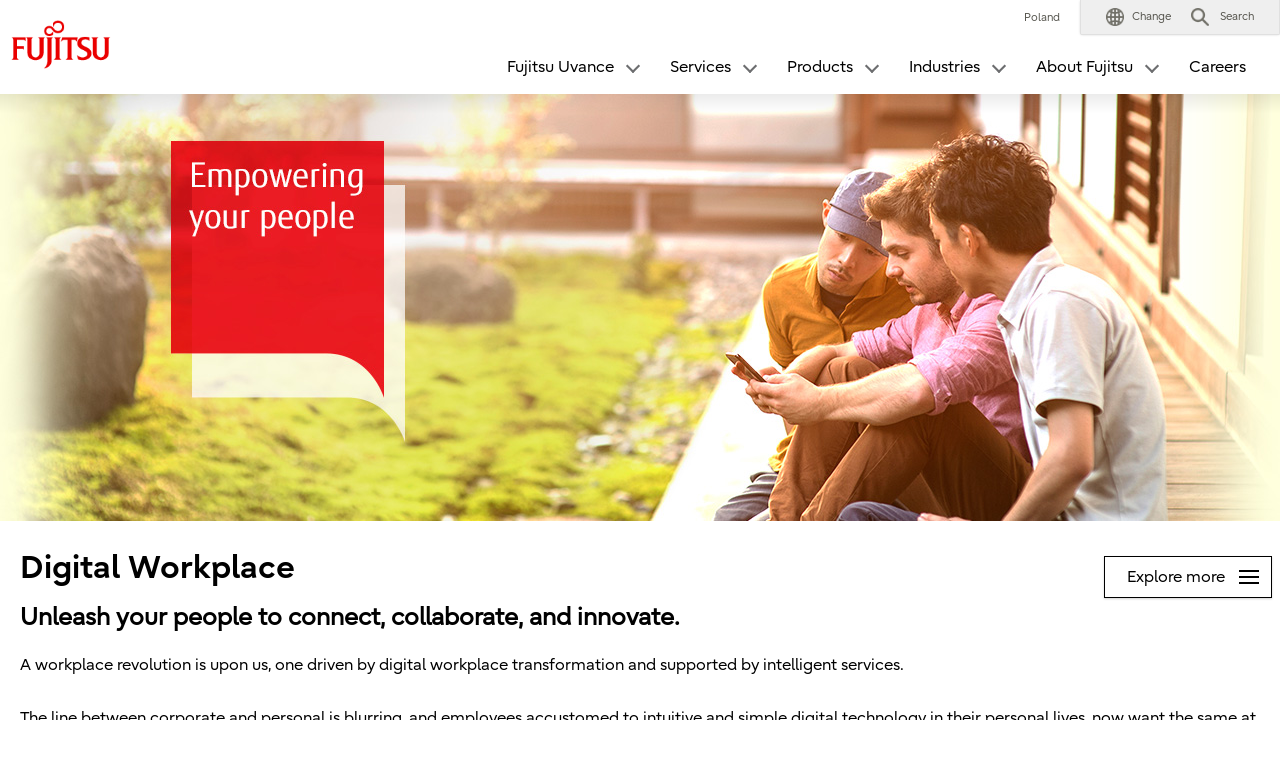

--- FILE ---
content_type: text/html; charset=utf-8
request_url: https://www.fujitsu.com/pl/themes/digital-workplace/
body_size: 25773
content:

<!DOCTYPE html>
<html lang="pl">

<head>

<meta charset="utf-8">
<meta name="viewport" content="width=device-width">

<meta name="description" content="Fujitsu digital workplace services & solutions deliver true workplace transformation, enabling innovation & collaboration. We empower employees to excel in their jobs, deliver more value, improve productivity and increase profitability.">


<meta name="language" content="pl">

<meta name="robots" content="">




        <meta property="og:title" content="Digital Workplace">
        <meta property="og:type" content="website">
        <meta property="og:description" content="Digital Workplace">
        <meta property="og:url" content="https://www.fujitsu.com/pl/themes/digital-workplace/">
        <meta property="og:site_name" content="Fujitsu Polska">
        <meta property="og:image" content="https://www.fujitsu.com/imgv51/ogp-image.png">
        <meta name="twitter:card" content="summary_large_image">
        <meta name="twitter:title" content="Digital Workplace">
        <meta name="twitter:description" content="Digital Workplace">
        <meta name="twitter:image" content="https://www.fujitsu.com/imgv51/ogp-image.png">

    <title>Digital Workplace Services : Fujitsu Polska</title>

            <link rel="canonical" href="https://www.fujitsu.com/pl/themes/digital-workplace/">

        <link rel="stylesheet" href="/cssv5/gig5-country.css">







            <link rel="stylesheet" href="/LocalResources/_pl/css/gig5-local.css">
    <script src="/incv5/init.js"></script>

<link rel="stylesheet" href="https://pro.fontawesome.com/releases/v5.3.1/css/all.css" integrity="sha384-9ralMzdK1QYsk4yBY680hmsb4/hJ98xK3w0TIaJ3ll4POWpWUYaA2bRjGGujGT8w" crossorigin="anonymous">
<link href="https://unpkg.com/aos@2.3.1/dist/aos.css" rel="stylesheet">
<link rel="stylesheet" href="/global/imagesgig5/dws-theme-custom-v5_tcm100-4432873_tcm100-2750236-32.css">

    

<script>
                (function (w, d, s, l, i) {
                    w[l] = w[l] || []; w[l].push({
                        'gtm.start':
                            new Date().getTime(), event: 'gtm.js'
                    }); var f = d.getElementsByTagName(s)[0],
                        j = d.createElement(s), dl = l != 'dataLayer' ? '&l=' + l : ''; j.async = true; j.src =
                            'https://www.googletagmanager.com/gtm.js?id=' + i + dl; f.parentNode.insertBefore(j, f);
                })(window, document, 'script', 'dataLayer', "GTM-MQCD359");</script>




</head>








<body>


    

<noscript>
    <iframe src="//www.googletagmanager.com/ns.html?id=GTM-MQCD359" height="0" width="0" style="display:none;visibility:hidden"></iframe>
</noscript>

    





<header id="header">
    <div id="header-content">


        <div class="skip-link"><a href="#container"><span>This is a skip link click here to skip to main contents</span></a></div>
        <div id="header-column" >
            <div id="header-column-inner">
                    <div id="header-group-title">
                        <p id="corporate-symbol">
                                <a href="https://www.fujitsu.com/pl/">
                                    <img src="//www.fujitsu.com/imgv5/common/symbolmark.png" alt="Fujitsu" />
                                </a>
                        </p>
                    </div>
                <nav id="header-group-nav">
                    <div id="header-group-nav-inner">

<div id="utility-area">
    <p class="utility-txt">
Poland
    </p>
    <div class="utility-icon">
        <ul class="utility">
                         <li class="change js-dropdown-menu">
                    <a class="dd-hook" href="//www.fujitsu.com/global/about/our-business/locations/" data-open-text="Open" data-close-text="Close"><img src="//www.fujitsu.com/imgv5/common/utility/icon-earth-01.png" alt=""><span class="label">Change</span></a>
                <div class="dd-content">
                    <div class="dd-content-inner">
                        <div class="change-wrapper">
                            
<dl class="desc-list-change">
   
    <dt>Change Language</dt>
    <dd>
            <ul class="change-list">
                            <li><a href=" "> </a></li>
            </ul>
                    <ul class="site-link">
                <li><a href="//www.fujitsu.com/global/about/our-business/locations/">World Location</a></li>
            </ul>
                    <div class="map"><img alt="" src="//www.fujitsu.com/resourcesgig5/design/stylesheets/images/icons/global_green.png" /></div>
    </dd>
</dl>
                            <dl class="desc-list-change diff-locations">
    <dt>Change Location</dt>
    <dd>

        This is a list of country/region websites in the Fujitsu group.
<br />
If your country/region is not in this list, please visit '<a href="//www.fujitsu.com/global/about/our-business/locations/">World Locations</a>'.
        <div class="location-list js-tab-locations">
            <div class="regions-wrapper">
                <ul class="regions">
                                <li>
                                        <a href="#locations-01" lang="en">Japan (HQ)</a>
                                </li>
                                <li>
                                        <a href="#locations-02" lang="en">Americas</a>
                                </li>
                                <li>
                                        <a href="#locations-03" lang="en">Asia Pacific</a>
                                </li>
                                <li>
                                        <a href="#locations-04" lang="en">Europe</a>
                                </li>
                </ul>

            </div>
            <div class="locations">
                        <div id="locations-01" class="locations-panel">
                            <ul class="list-link-a diff-col3">
                                        <li>

                                                <a href="//global.fujitsu/ja-jp/" lang="en">Japan</a>
                                        </li>
                                        <li>

                                                <a href="//www.fujitsu.com/global/" lang="en">Global</a>
                                        </li>
                            </ul>
                        </div>
                        <div id="locations-02" class="locations-panel">
                            <ul class="list-link-a diff-col3">
                                        <li>

                                                <a href="//www.fujitsu.com/us/" lang="en">United States</a>
                                        </li>
                                        <li>

                                                <a href="//www.fujitsu.com/ca/en/" lang="en">Canada (English)</a>
                                        </li>
                                        <li>

                                                <a href="//www.fujitsu.com/ca/fr/" lang="en">Canada (French)</a>
                                        </li>
                                        <li>

                                                <a href="//www.fujitsu.com/caribbean/" lang="en">Caribbean</a>
                                        </li>
                                        <li>

                                                <a href="//www.fujitsu.com/br/" lang="en">Brazil</a>
                                        </li>
                                        <li>

                                                <a href="//www.fujitsu.com/southamerica/" lang="en">South America</a>
                                        </li>
                                        <li>

                                                <a href="https://www.fujitsu.com/global/about/our-business/locations/#other-countries" lang="en">Other countries</a>
                                        </li>
                            </ul>
                        </div>
                        <div id="locations-03" class="locations-panel">
                            <ul class="list-link-a diff-col3">
                                        <li>

                                                <a href="https://global.fujitsu/en-apac/" lang="en">APAC (English)</a>
                                        </li>
                                        <li>

                                                <a href="https://global.fujitsu/id-apac/" lang="en">APAC (Indonesian)</a>
                                        </li>
                                        <li>

                                                <a href="https://global.fujitsu/vi-apac/" lang="en">APAC (Vietnamese)</a>
                                        </li>
                                        <li>

                                                <a href="//www.fujitsu.com/cn/" lang="en">China | 中国</a>
                                        </li>
                                        <li>

                                                <a href="//www.fujitsu.com/hk/" lang="en">Hong Kong | 香港地區</a>
                                        </li>
                                        <li>

                                                <a href="//www.fujitsu.com/kr/" lang="en">Korea</a>
                                        </li>
                                        <li>

                                                <a href="//www.fujitsu.com/tw/" lang="en">Taiwan | 台灣地區</a>
                                        </li>
                                        <li>

                                                <a href="//www.fujitsu.com/th/th/" lang="en">Thailand (Thai)</a>
                                        </li>
                                        <li>

                                                <a href="https://www.fujitsu.com/global/about/our-business/locations/#other-countries" lang="en">Other countries</a>
                                        </li>
                            </ul>
                        </div>
                        <div id="locations-04" class="locations-panel">
                            <ul class="list-link-a diff-col3">
                                        <li>

                                                <a href="//www.fujitsu.com/at/" lang="en">Austria</a>
                                        </li>
                                        <li>

                                                <a href="//www.fujitsu.com/be/" lang="en">Belgium</a>
                                        </li>
                                        <li>

                                                <a href="//www.fujitsu.com/dk/" lang="en">Denmark</a>
                                        </li>
                                        <li>

                                                <a href="//www.fujitsu.com/ee/" lang="en">Estonia</a>
                                        </li>
                                        <li>

                                                <a href="https://global.fujitsu/fi-fi/" lang="en">Finland</a>
                                        </li>
                                        <li>

                                                <a href="//www.fujitsu.com/fr/" lang="en">France</a>
                                        </li>
                                        <li>

                                                <a href="//www.fujitsu.com/de/" lang="en">Germany</a>
                                        </li>
                                        <li>

                                                <a href="//www.fujitsu.com/ie/" lang="en">Ireland</a>
                                        </li>
                                        <li>

                                                <a href="//www.fujitsu.com/lu/" lang="en">Luxembourg</a>
                                        </li>
                                        <li>

                                                <a href="//www.fujitsu.com/nl/" lang="en">Netherlands</a>
                                        </li>
                                        <li>

                                                <a href="//www.fujitsu.com/pl/" lang="en">Poland</a>
                                        </li>
                                        <li>

                                                <a href="//www.fujitsu.com/pt/" lang="en">Portugal</a>
                                        </li>
                                        <li>

                                                <a href="//www.fujitsu.com/es/" lang="en">Spain</a>
                                        </li>
                                        <li>

                                                <a href="https://global.fujitsu/se-se/" lang="en">Sweden</a>
                                        </li>
                                        <li>

                                                <a href="//www.fujitsu.com/ch/de/" lang="en">Switzerland</a>
                                        </li>
                                        <li>

                                                <a href="//www.fujitsu.com/uk/" lang="en">United Kingdom</a>
                                        </li>
                                        <li>

                                                <a href="https://www.fujitsu.com/global/about/our-business/locations/#other-countries" lang="en">Other countries</a>
                                        </li>
                            </ul>
                        </div>
            </div>

        </div>


        <div id="location-list-sp" data-open-text="Open" data-close-text="Close"></div>
    </dd>
</dl>
                        </div>
                        <button class="close-btn" type="button"><span>Close</span></button>
                    </div>
                </div>
            </li>
            <li class="search js-dropdown-menu">
    <a class="dd-hook" href="#header-search" data-open-text="Open" data-close-text="Close">        
        <img src="//www.fujitsu.com/imgv5/common/utility/icon-search-01.png" alt="">
        <span class="label">Search</span>
    </a>
    <div id="header-search" class="dd-content">
       
        <div class="dd-content-inner">
                <form method="get" action="https://www.fujitsu.com/pl/search/">
                    <div class="search-wrapper">
                        
                        <input type="text" name="q" class="search-input" id="Search" value="" title="Search" placeholder="Szukaj">

                        <button class="search-btn" type="submit">Search</button>

                    </div>
                </form>
                <button class="close-btn" type="button"><span>Close</span></button>
        </div>

    </div>
</li>            <li class="menu"><a id="menu-btn" href="#global-nav" role="button"><span class="menu-inner"><span class="menu-txt" data-close-text="Close">Menu</span></span></a></li>
        </ul>
    </div>
</div>
<div id="js-ctrl-icon-sp">
    <div id="utility-icon-sp">
        <ul class="utility-sp">
        </ul>
    </div>
    <button class="trans-nav-back" type="button">Back</button>
</div>

                                <ul id="global-nav">
                                    


        <li class='trans-nav js-dropdown-menu'>
            <a class="dd-hook" href="https://activate.fujitsu/en/uvance/" data-open-text="Open" data-close-text="Close">
                <span>Fujitsu Uvance</span>
            </a>
                <div class="dd-content">
                    <div class="dd-content-inner">
                        <ul class="second-nav">
                            <li class="js-tab-third-nav">                             
                                <div class="second-nav-item">
                                    <div class="second-nav-link-wrapper">
                                        <div class="second-nav-link">
                                            <a href="https://activate.fujitsu/en/uvance/">Fujitsu Uvance</a>
                                        </div>
                                    </div>
                                    <div class="second-nav-inner">
                                        <ul class="third-nav">
                                                    <li>
                                                        <a class="detail-hook" href="#third-detail-01">
                                                            Fujitsu Uvance
                                                        </a>
                                                    </li>
                                                    <li>
                                                        <a class="detail-hook" href="#third-detail-02">
                                                            Sustainable Manufacturing
                                                        </a>
                                                    </li>
                                                    <li>
                                                        <a class="detail-hook" href="#third-detail-03">
                                                            Consumer Experience
                                                        </a>
                                                    </li>
                                                    <li>
                                                        <a class="detail-hook" href="#third-detail-04">
                                                            Healthy Living
                                                        </a>
                                                    </li>
                                                    <li>
                                                        <a class="detail-hook" href="#third-detail-05">
                                                            Trusted Society
                                                        </a>
                                                    </li>
                                                    <li>
                                                        <a class="detail-hook" href="#third-detail-06">
                                                            Digital Shifts
                                                        </a>
                                                    </li>
                                                    <li>
                                                        <a class="detail-hook" href="#third-detail-07">
                                                            Business Applications
                                                        </a>
                                                    </li>
                                                    <li>
                                                        <a class="detail-hook" href="#third-detail-08">
                                                            Hybrid IT
                                                        </a>
                                                    </li>
                                        </ul>
                                    </div>
                                </div>
                                <div class="third-detail-wrapper">

                                            <div id="third-detail-01" class="third-detail">
                                                <div class="third-detail-inner">
                                                    <dl class="desc-list-main">
                                                            <dt>Fujitsu Uvance</dt>

                                                        <dd>
<p>Innovative solutions that address business challenges and solve societal issues</p>
                                                                <p class="detail-btn">
                                                                    <a href="https://activate.fujitsu/en/uvance/">Read More</a>
                                                                </p>
                                                                                                                    </dd>
                                                    </dl>
<dl class="desc-list-sub"><dd><img title="Fujitsu Uvance" alt="Fujitsu Uvance" src="/pl/imagesgig5/Fujitsu_Uvance-new_tcm71-6953380_tcm71-3526242-32.jpg" /><ul class="list-link-a" /></dd></dl>                                                </div>
                                            </div>
                                            <div id="third-detail-02" class="third-detail">
                                                <div class="third-detail-inner">
                                                    <dl class="desc-list-main">
                                                            <dt>Sustainable Manufacturing</dt>

                                                        <dd>
<p>Manufacturing for a harmonious coexistence between people and the planet - value chain for sustainable manufacturing</p>
                                                                <p class="detail-btn">
                                                                    <a href="https://activate.fujitsu/en/uvance/sustainable-manufacturing/">Read More</a>
                                                                </p>
                                                                                                                    </dd>
                                                    </dl>
<dl class="desc-list-sub"><dd><img title="Sustainable Manufacturing" alt="Sustainable Manufacturing" src="/pl/imagesgig5/1SM-363x160_tcm71-6314262_tcm71-3526242-32.jpg" /><ul class="list-link-a" /></dd></dl>                                                </div>
                                            </div>
                                            <div id="third-detail-03" class="third-detail">
                                                <div class="third-detail-inner">
                                                    <dl class="desc-list-main">
                                                            <dt>Consumer Experience</dt>

                                                        <dd>
<p>Unique consumer experiences for all - delivering personalized consumer value</p>
                                                                <p class="detail-btn">
                                                                    <a href="https://activate.fujitsu/en/uvance/consumer-experience/">Read More</a>
                                                                </p>
                                                                                                                    </dd>
                                                    </dl>
<dl class="desc-list-sub"><dd><img title="Consumer Experience" alt="Consumer Experience" src="/pl/imagesgig5/2CX-363x160_tcm71-6314265_tcm71-3526242-32.jpg" /><ul class="list-link-a" /></dd></dl>                                                </div>
                                            </div>
                                            <div id="third-detail-04" class="third-detail">
                                                <div class="third-detail-inner">
                                                    <dl class="desc-list-main">
                                                            <dt>Healthy Living</dt>

                                                        <dd>
<p>Maximize your life experience - unleash your potential</p>
                                                                <p class="detail-btn">
                                                                    <a href="https://activate.fujitsu/en/uvance/healthy-living/">Read More</a>
                                                                </p>
                                                                                                                    </dd>
                                                    </dl>
<dl class="desc-list-sub"><dd><img title="Healthy Living" alt="Healthy Living" src="/pl/imagesgig5/3HL-363x160_tcm71-6314266_tcm71-3526242-32.jpg" /><ul class="list-link-a" /></dd></dl>                                                </div>
                                            </div>
                                            <div id="third-detail-05" class="third-detail">
                                                <div class="third-detail-inner">
                                                    <dl class="desc-list-main">
                                                            <dt>Trusted Society</dt>

                                                        <dd>
<p>Toward a prosperous, sustainable society - creating your own life</p>
                                                                <p class="detail-btn">
                                                                    <a href="https://activate.fujitsu/en/uvance/trusted-society/">Read More</a>
                                                                </p>
                                                                                                                    </dd>
                                                    </dl>
<dl class="desc-list-sub"><dd><img title="Trusted Society" alt="Trusted Society" src="/pl/imagesgig5/4TS-363x160_tcm71-6314267_tcm71-3526242-32.jpg" /></dd></dl>                                                </div>
                                            </div>
                                            <div id="third-detail-06" class="third-detail">
                                                <div class="third-detail-inner">
                                                    <dl class="desc-list-main">
                                                            <dt>Digital Shifts</dt>

                                                        <dd>
<p>Make the shift - bringing the power of digital to business and to people </p>
                                                                <p class="detail-btn">
                                                                    <a href="https://activate.fujitsu/en/uvance/digital-shifts/">Read More</a>
                                                                </p>
                                                                                                                    </dd>
                                                    </dl>
<dl class="desc-list-sub"><dd><img title="Digital Shifts" alt="Digital Shifts" src="/pl/imagesgig5/5DS-363x160_tcm71-6314268_tcm71-3526242-32.jpg" /><ul class="list-link-a" /></dd></dl>                                                </div>
                                            </div>
                                            <div id="third-detail-07" class="third-detail">
                                                <div class="third-detail-inner">
                                                    <dl class="desc-list-main">
                                                            <dt>Business Applications</dt>

                                                        <dd>
<p>Enabling you to adapt with pace and intelligence - sustainable business transformation</p>
                                                                <p class="detail-btn">
                                                                    <a href="https://activate.fujitsu/en/uvance/business-applications/">Read More</a>
                                                                </p>
                                                                                                                    </dd>
                                                    </dl>
<dl class="desc-list-sub"><dd><img title="Business Applications" alt="Business Applications" src="/pl/imagesgig5/6BA-363x160_tcm71-6314272_tcm71-3526242-32.jpg" /><ul class="list-link-a" /></dd></dl>                                                </div>
                                            </div>
                                            <div id="third-detail-08" class="third-detail">
                                                <div class="third-detail-inner">
                                                    <dl class="desc-list-main">
                                                            <dt>Hybrid IT</dt>

                                                        <dd>
<p>Digital infrastructure for a connected society - seamlessly and securely connect the world</p>
                                                                <p class="detail-btn">
                                                                    <a href="https://activate.fujitsu/en/uvance/hybrid-it/">Read More</a>
                                                                </p>
                                                                                                                    </dd>
                                                    </dl>
<dl class="desc-list-sub"><dd><img title="Hybrid IT" alt="Hybrid IT" src="/pl/imagesgig5/7HIT-363x160_tcm71-6314270_tcm71-3526242-32.jpg" /><ul class="list-link-a" /></dd></dl>                                                </div>
                                            </div>
                                </div>
                            </li>
                        </ul>
                        <button class="close-btn" type="button"><span>Close</span></button>
                    </div>
                </div>
        </li>


        <li class='trans-nav js-dropdown-menu'>
            <a class="dd-hook" href="/pl/services/" data-open-text="Open" data-close-text="Close">
                <span>Services</span>
            </a>
                <div class="dd-content">
                    <div class="dd-content-inner">
                        <ul class="second-nav">
                            <li class="js-tab-third-nav">                             
                                <div class="second-nav-item">
                                    <div class="second-nav-link-wrapper">
                                        <div class="second-nav-link">
                                            <a href="/pl/services/">Services</a>
                                        </div>
                                    </div>
                                    <div class="second-nav-inner">
                                        <ul class="third-nav">
                                                    <li>
                                                        <a class="detail-hook" href="#third-detail-09">
                                                            Business Application Services
                                                        </a>
                                                    </li>
                                                    <li>
                                                        <a class="detail-hook" href="#third-detail-10">
                                                            Managed Infrastructure Services
                                                        </a>
                                                    </li>
                                                    <li>
                                                        <a class="detail-hook" href="#third-detail-11">
                                                            Work Life Shift
                                                        </a>
                                                    </li>
                                                    <li>
                                                        <a class="detail-hook" href="#third-detail-12">
                                                            Hybrid IT Services
                                                        </a>
                                                    </li>
                                                    <li>
                                                        <a class="detail-hook" href="#third-detail-13">
                                                            Enterprise and Cyber Security from Fujitsu
                                                        </a>
                                                    </li>
                                                    <li>
                                                        <a class="detail-hook" href="#third-detail-14">
                                                            Internet of Things
                                                        </a>
                                                    </li>
                                                    <li>
                                                        <a class="detail-hook" href="#third-detail-15">
                                                            Artificial Intelligence
                                                        </a>
                                                    </li>
                                                    <li>
                                                        <a class="detail-hook" href="#third-detail-16">
                                                            Co-Creation
                                                        </a>
                                                    </li>
                                                    <li>
                                                        <a class="detail-hook" href="#third-detail-17">
                                                            Digital Annealer Services
                                                        </a>
                                                    </li>
                                                    <li>
                                                        <a class="detail-hook" href="#third-detail-18">
                                                            Customer stories
                                                        </a>
                                                    </li>
                                        </ul>
                                    </div>
                                </div>
                                <div class="third-detail-wrapper">

                                            <div id="third-detail-09" class="third-detail">
                                                <div class="third-detail-inner">
                                                    <dl class="desc-list-main">
                                                            <dt>Business Application Services</dt>

                                                        <dd>
<p>Business Application Services help organizations to address key digital transformation challenges by leveraging a co-creation approach and our Connected Ecosystem. Whether you want to focus on a specific technology, digital transformation or solutions specific to your sector, we look forward to co-creating with you.</p>
                                                                <p class="detail-btn">
                                                                    <a href="/pl/services/application-services/">Read More</a>
                                                                </p>
                                                                                                                    </dd>
                                                    </dl>
<dl class="desc-list-sub"><dd><img title="Business and Application Services" alt="Business and Application Services" src="/pl/imagesgig5/gig5nav_services_bas_tcm71-3690157_tcm71-3526242-32.jpg" /><ul class="list-link-a"><li><a href="/pl/services/application-services/application-transformation/">Application Transformation</a></li><li><a href="/pl/services/application-services/enterprise-applications/oracle/">Oracle</a></li><li><a href="/global/microsite/servicenow/">ServiceNow</a></li><li><a href="/pl/services/application-services/enterprise-applications/sap/">SAP Services</a></li><li><a href="/pl/services/business-services/globeranger/">IoT &amp; RFID Services (GlobeRanger)</a></li><li><a href="/pl/services/application-services/enterprise-applications/salesforce/index.html">Salesforce</a></li></ul></dd></dl>                                                </div>
                                            </div>
                                            <div id="third-detail-10" class="third-detail">
                                                <div class="third-detail-inner">
                                                    <dl class="desc-list-main">
                                                            <dt>Managed Infrastructure Services</dt>

                                                        <dd>
<p>To digitalize you need a new speed of IT delivery so you can drive new value, build the right culture and transform your business. We’ve built our portfolio to help you achieve this with hybrid IT, end to end networking solutions and Digital Workplace Services. We are recognized worldwide for the quality of our work and have continuously improved our position in analyst rankings.</p>
                                                                <p class="detail-btn">
                                                                    <a href="/pl/services/infrastructure/">Read More</a>
                                                                </p>
                                                                                                                    </dd>
                                                    </dl>
<dl class="desc-list-sub"><dd><img title="Managed Infrastructure Services" alt="Managed Infrastructure Services" src="/pl/imagesgig5/managed-infrastructure-sample_tcm71-3609102_tcm71-3526242-32.jpg" /><ul class="list-link-a"><li><a href="/pl/themes/datacenter-systems/">Data Center Services</a></li><li><a href="/pl/services/infrastructure/network/">Network and Communication</a></li></ul></dd></dl>                                                </div>
                                            </div>
                                            <div id="third-detail-11" class="third-detail">
                                                <div class="third-detail-inner">
                                                    <dl class="desc-list-main">
                                                            <dt>Work Life Shift</dt>

                                                        <dd>
<p><strong class="diff-color-a">Create an adaptive, productive and resilient workforce</strong></p><p>The way we work and live is fast changing. Digital technology continues to accelerate and help organizations reimagine the way they operate. It is now time to shift and build a better workplace for our people, organizations and society.</p><p>With FUJITSU Work Life Shift, you can empower creativity through smarter solutions, enabling collaboration and ultimately building a truly adaptive and trusted organization.</p>
                                                                <p class="detail-btn">
                                                                    <a href="/pl/themes/worklifeshift/">Read More</a>
                                                                </p>
                                                                                                                    </dd>
                                                    </dl>
<dl class="desc-list-sub"><dd><img title="Work Life Shift" alt="Work Life Shift" src="/pl/imagesgig5/WLS-website-navigation_tcm71-6003544_tcm71-3526242-32.jpg" /><ul class="list-link-a" /></dd></dl>                                                </div>
                                            </div>
                                            <div id="third-detail-12" class="third-detail">
                                                <div class="third-detail-inner">
                                                    <dl class="desc-list-main">
                                                            <dt>Hybrid IT Services</dt>

                                                        <dd>
<p>We are rapidly approaching a time when all things in society will be connected through digital touchpoints and services, where data will be utilized to deliver insights and benefits well beyond the boundaries of industries and companies. In this new connected world, a strong and resilient digital infrastructure foundation will be required for close collaboration.</p>
                                                                <p class="detail-btn">
                                                                    <a href="/pl/services/hybrid-it/">Read more</a>
                                                                </p>
                                                                                                                    </dd>
                                                    </dl>
<dl class="desc-list-sub"><dd><img title="hybrid-it nav" alt="hybrid-it nav" src="/pl/imagesgig5/Hybrid-it-nav_tcm71-6590954_tcm71-3526242-32.png" /></dd></dl>                                                </div>
                                            </div>
                                            <div id="third-detail-13" class="third-detail">
                                                <div class="third-detail-inner">
                                                    <dl class="desc-list-main">
                                                            <dt>Enterprise and Cyber Security from Fujitsu</dt>

                                                        <dd>
<p>Safeguarding against cyber crime is vital for business in the digital world. Fujitsu’s extensive portfolio helps you strengthen your resilience against cyber attacks and improve security of your data, premises and people.</p>
                                                                <p class="detail-btn">
                                                                    <a href="/pl/themes/security/">Read more</a>
                                                                </p>
                                                                                                                    </dd>
                                                    </dl>
<dl class="desc-list-sub"><dd><img title="Managed Infrastructure Services" alt="Managed Infrastructure Services" src="/pl/imagesgig5/security-services-nav-image_tcm71-3967857_tcm71-3526242-32.jpg" /><ul class="list-link-a"><li><a href="/pl/services/security/index.html">Explore our security portfolio</a></li><li><a href="/pl/themes/security/webinars/index.html">Cyber Security Webinars</a></li><li><a href="/pl/themes/security/insights/index.html">Latest security insights</a></li></ul></dd></dl>                                                </div>
                                            </div>
                                            <div id="third-detail-14" class="third-detail">
                                                <div class="third-detail-inner">
                                                    <dl class="desc-list-main">
                                                            <dt>Internet of Things</dt>

                                                        <dd>
<p><strong class="diff-color-a">Hyperconnected Business and IoT</strong></p><p>Fujitsu combines the power of IoT with digital technologies, AI, &amp; network solutions to deliver hyperconnected business transformation. We connect objects across your entire enterprise to provide a real-time view of how your business is performing at all times.</p>
                                                                <p class="detail-btn">
                                                                    <a href="/pl/themes/internet-of-things/">Read More</a>
                                                                </p>
                                                                                                                    </dd>
                                                    </dl>
<dl class="desc-list-sub"><dd><img title="Internet of Things" alt="Internet of Things" src="/pl/imagesgig5/iot-nav_tcm71-5390881_tcm71-3526242-32.jpg" /><ul class="list-link-a"><li><a href="/pl/themes/internet-of-things/digital-solutions/index.html">Digital Business Solutions</a></li><li><a href="/pl/services/infrastructure/network/managed-network/index.html">Fujitsu Managed Networks Solutions</a></li><li><a href="/pl/themes/internet-of-things/industry-solutions/index.html">Industry Solutions</a></li><li><a href="/pl/themes/internet-of-things/white-paper/index.html">IoT White Paper</a></li></ul></dd></dl>                                                </div>
                                            </div>
                                            <div id="third-detail-15" class="third-detail">
                                                <div class="third-detail-inner">
                                                    <dl class="desc-list-main">
                                                            <dt>Artificial Intelligence</dt>

                                                        <dd>
<p><strong class="diff-color-a">See Beyond. Think Beyond. Go Beyond.</strong></p><p>Fujitsu human-centric AI solutions focus on ethics, transparency and trust. We help you understand what AI can achieve within your organization. Using our co-creation methodology, we help you unlock value from your existing systems, as well as lay the AI foundations to overcome the challenges you face - now and in the future.</p>
                                                                <p class="detail-btn">
                                                                    <a href="/pl/solutions/business-technology/ai/">Read More</a>
                                                                </p>
                                                                                                                    </dd>
                                                    </dl>
<dl class="desc-list-sub"><dd><img title="Artificial Intelligence" alt="Artificial Intelligence" src="/pl/imagesgig5/ai-nav_tcm71-5390882_tcm71-3526242-32.jpg" /><ul class="list-link-a"><li><a href="/pl/themes/ai/products/index.html">Fujitsu AI Platform and solutions</a></li></ul></dd></dl>                                                </div>
                                            </div>
                                            <div id="third-detail-16" class="third-detail">
                                                <div class="third-detail-inner">
                                                    <dl class="desc-list-main">
                                                            <dt>Co-Creation</dt>

                                                        <dd>
<p><strong class="diff-color-a">Co-creating Program</strong></p><p>Fujitsu's co-creating Program helps you to harness the power of collaboration to deliver your unique digital transformation by driving ideation. The Co-creating Program has been developed over decades of experience in Japan and around the world; working with customers, exchanging perspectives, ideas, and information in a highly focused, purpose-driven, and innovative way.</p>
                                                                <p class="detail-btn">
                                                                    <a href="/global/cocreating-program/">Read More</a>
                                                                </p>
                                                                                                                    </dd>
                                                    </dl>
<dl class="desc-list-sub"><dd><img title="Co-Creation" alt="Co-Creation" src="/pl/imagesgig5/co-creation-nav-image-363x160_tcm71-5390885_tcm71-3526242-32.jpg" /><ul class="list-link-a" /></dd></dl>                                                </div>
                                            </div>
                                            <div id="third-detail-17" class="third-detail">
                                                <div class="third-detail-inner">
                                                    <dl class="desc-list-main">
                                                            <dt>Digital Annealer Services</dt>

                                                        <dd>
<p>Some business problems have a vast number of potential solutions which are just too challenging to calculate with standard computing technology. From financial model stress testing in banks and process optimization in manufacturing, through to pharmaceutical drug research and development, conventional optimization methods cannot handle the complexity of some of today’s most challenging business problems. This is where our <strong>Quantum-Inspired</strong> Optimization Services come in. Services that leverage our <strong>Digital Annealer</strong> Platform to solve complex optimization problems using <strong>quantum</strong> logic, using tomorrow’s technology today.</p>
                                                                <p class="detail-btn">
                                                                    <a href="/pl/services/business-services/digital-annealer/qios/">Read More</a>
                                                                </p>
                                                                                                                    </dd>
                                                    </dl>
<dl class="desc-list-sub"><dd><img title="Quantum-Inspired Computing Solution" alt="Quantum-Inspired Computing Solutions" src="/pl/imagesgig5/QIOS-thumbnail-363x160_tcm71-7174381_tcm71-3526242-32.jpg" /><ul class="list-link-a" /></dd></dl>                                                </div>
                                            </div>
                                            <div id="third-detail-18" class="third-detail">
                                                <div class="third-detail-inner">
                                                    <dl class="desc-list-main">
                                                            <dt>Customer stories</dt>

                                                        <dd>
<p><strong class="diff-color-a">IT Services &amp; Solutions Case Studies</strong></p><p>At Fujitsu we create strong partnerships with our customers, enabling us to work together to find innovative IT services &amp; solutions. Our case studies reveal how we help your businesses sector wide.</p>
                                                                <p class="detail-btn">
                                                                    <a href="https://www2.fujitsu.com/global/customer-stories-index/">Read More</a>
                                                                </p>
                                                                                                                    </dd>
                                                    </dl>
<dl class="desc-list-sub"><dd><img title="Customer Stories" alt="Customer stories" src="/pl/imagesgig5/Featured-topnav_tcm71-5390880_tcm71-3526242-32.png" /><ul class="list-link-a" /></dd></dl>                                                </div>
                                            </div>
                                </div>
                            </li>
                        </ul>
                        <button class="close-btn" type="button"><span>Close</span></button>
                    </div>
                </div>
        </li>


        <li class='trans-nav js-dropdown-menu'>
            <a class="dd-hook" href="/pl/products/" data-open-text="Open" data-close-text="Close">
                <span>Products</span>
            </a>
                <div class="dd-content">
                    <div class="dd-content-inner">
                        <ul class="second-nav">
                            <li class="js-tab-third-nav">                             
                                <div class="second-nav-item">
                                    <div class="second-nav-link-wrapper">
                                        <div class="second-nav-link">
                                            <a href="/pl/products/">Products</a>
                                        </div>
                                    </div>
                                    <div class="second-nav-inner">
                                        <ul class="third-nav">
                                                    <li>
                                                        <a class="detail-hook" href="#third-detail-19">
                                                            Data-Driven Transformation
                                                        </a>
                                                    </li>
                                                    <li>
                                                        <a class="detail-hook" href="#third-detail-20">
                                                            Hybrid Cloud
                                                        </a>
                                                    </li>
                                                    <li>
                                                        <a class="detail-hook" href="#third-detail-21">
                                                            SAP Landscape Transformation
                                                        </a>
                                                    </li>
                                                    <li>
                                                        <a class="detail-hook" href="#third-detail-22">
                                                            New Workplace
                                                        </a>
                                                    </li>
                                                    <li>
                                                        <a class="detail-hook" href="#third-detail-23">
                                                            Data Center Products
                                                        </a>
                                                    </li>
                                                    <li>
                                                        <a class="detail-hook" href="#third-detail-24">
                                                            Workplace Products
                                                        </a>
                                                    </li>
                                                    <li>
                                                        <a class="detail-hook" href="#third-detail-25">
                                                            Consumption-based IT
                                                        </a>
                                                    </li>
                                                    <li>
                                                        <a class="detail-hook" href="#third-detail-26">
                                                            Services and Support
                                                        </a>
                                                    </li>
                                                    <li>
                                                        <a class="detail-hook" href="#third-detail-27">
                                                            Network Solutions
                                                        </a>
                                                    </li>
                                                    <li>
                                                        <a class="detail-hook" href="#third-detail-28">
                                                            Sustainability
                                                        </a>
                                                    </li>
                                        </ul>
                                    </div>
                                </div>
                                <div class="third-detail-wrapper">

                                            <div id="third-detail-19" class="third-detail">
                                                <div class="third-detail-inner">
                                                    <dl class="desc-list-main">
                                                            <dt>Data-Driven Transformation</dt>

                                                        <dd>
<p>There is a huge value in data and understandably a drive towards digital transformation initiated in every organization. More enterprises than ever are assessing the opportunities hidden in their treasure troves of data to supercharge their business and take the lead in their field.</p>
                                                                <p class="detail-btn">
                                                                    <a href="https://www.fujitsu.com/emeia/products/data-transformation/">Read more</a>
                                                                </p>
                                                                                                                    </dd>
                                                    </dl>
<dl class="desc-list-sub"><dd><img title="Data-Driven Transformation" alt="Data-Driven Transformation" src="/pl/imagesgig5/dataddriventransformation363x160_tcm71-6759751_tcm71-3526242-32.png" /><ul class="list-link-a"><li><a href="https://apps.ts.fujitsu.com/com-public/CX/">CX Lab – Data Transformation Experience</a></li><li><a href="https://www.fujitsu.com/emeia/products/data-transformation/assessment-and-consultancy/">Assessment and Consultative Services</a></li><li><a href="/emeia/products/data-transformation/data-driven/ai-test-drive/">Take an AI Test Drive</a></li></ul></dd></dl>                                                </div>
                                            </div>
                                            <div id="third-detail-20" class="third-detail">
                                                <div class="third-detail-inner">
                                                    <dl class="desc-list-main">
                                                            <dt>Hybrid Cloud</dt>

                                                        <dd>
<p>Drive business resilience and sustainability by choosing the ‘right cloud’ for the right workload.</p><p>Enabled by hybrid cloud, digital resilience - the ability for organizations to rapidly adapt to business disruptions - is a core enabler of modern digital business. It’s seen as the key to a successful, agile, scalable and sustainable business future. Make Fujitsu hybrid cloud the next step in your business evolution and build a digitally resilient enterprise that’s protected against any uncertainty. </p>
                                                                <p class="detail-btn">
                                                                    <a href="/pl/products//services/hybrid-cloud/index.html">Read more</a>
                                                                </p>
                                                                                                                    </dd>
                                                    </dl>
<dl class="desc-list-sub"><dd><img title="Hybrid Cloud" alt="Hybrid Cloud" src="/pl/imagesgig5/hybridcloud363x160_tcm71-6758616_tcm71-3526242-32.png" /><ul class="list-link-a"><li><a href="https://www.fujitsu.com/global/services/multi-cloud/">Multi-cloud services</a></li><li><a href="https://www.fujitsu.com/global/services/hybrid-it/">Hybrid IT services</a></li></ul></dd></dl>                                                </div>
                                            </div>
                                            <div id="third-detail-21" class="third-detail">
                                                <div class="third-detail-inner">
                                                    <dl class="desc-list-main">
                                                            <dt>SAP Landscape Transformation</dt>

                                                        <dd>
<p>Based on 50 years partnership with SAP Fujitsu has developed excellence in building ready-to run, private and hybrid-cloud enabled IT infrastructure solutions to support customers in their journey to SAP S/4 HANA. Utilizing unique assessment and consulting methodologies to gather and interpret real-life workload data of existing SAP landscapes, Fujitsu tailors your next SAP IT refresh in order to achieve perfect service levels whilst optimizing IT spending.</p>
                                                                <p class="detail-btn">
                                                                    <a href="/pl/products/computing/integrated-systems/sap/index.html ">Read more</a>
                                                                </p>
                                                                                                                    </dd>
                                                    </dl>
<dl class="desc-list-sub"><dd><img title="SAP Landscape Transformation" alt="SAP Landscape Transformation" src="/pl/imagesgig5/landscape-transformation363x160_tcm71-6758617_tcm71-3526242-32.jpg" /><ul class="list-link-a" /></dd></dl>                                                </div>
                                            </div>
                                            <div id="third-detail-22" class="third-detail">
                                                <div class="third-detail-inner">
                                                    <dl class="desc-list-main">
                                                            <dt>New Workplace</dt>

                                                        <dd>
<p>The pandemic gave the workplace a new meaning and changed the role of devices dramatically as well as accelerating digital trends that were already underway. Our vision is increase value for our customer and by providing a human-centric workplace - give our customers the power to see into their future.</p>
                                                                                                                    </dd>
                                                    </dl>
<dl class="desc-list-sub"><dd><img title="New Workplace" alt="New Workplace" src="/pl/imagesgig5/new%20workplace363x160_tcm71-6759750_tcm71-3526242-32.png" /><ul class="list-link-a"><li><a href="http://www.fujitsu.com/education">Education</a></li><li><a href="https://www.fujitsu.com/global/products/computing/pc/future-workplace/vr/">Smart Workplace</a></li><li><a href="https://www.fujitsu.com/global/products/computing/customize/">Made4you</a></li><li><a href="https://www.fujitsu.com/global/products/computing/pc/security/">Security</a></li></ul></dd></dl>                                                </div>
                                            </div>
                                            <div id="third-detail-23" class="third-detail">
                                                <div class="third-detail-inner">
                                                    <dl class="desc-list-main">
                                                            <dt>Data Center Products</dt>

                                                        <dd>
<p>Fujitsu is your single point of contact for setting up a distributed IT infrastructure that stretches from edge to core to cloud. We combine own server and storage technologies with networking and software products from strategic partners to build complete IT solutions for a hybrid cloud world. Comprehensive consultative, implementation and support services ensure that customers complete this transformation smoothly and successfully.</p><p>Pay-per-use options enable a cloud-like payment scheme also for on-premises and private cloud environments.</p>
                                                                                                                    </dd>
                                                    </dl>
<dl class="desc-list-sub"><dd><img title="Data Center" alt="Data Center" src="/pl/imagesgig5/products-data-center-products_tcm71-6727374_tcm71-3526242-32.jpg" /><ul class="list-link-a"><li><a href="/pl/products/computing/integrated-systems/">Integrated Systems</a></li><li><a href="/pl/products/computing/storage/">Storage Solutions</a></li><li><a href="/pl/products/computing/servers/">Server</a></li><li><a href="/pl/products/computing/servers/mainframe/bs2000/">Mainframe Solutions</a></li><li><a href="/pl/products/computing/switches/">Network Switches</a></li><li><a href="/pl/products/infrastructure-management/">Infrastructure Management</a></li><li><a href="https://apps.ts.fujitsu.com/VirtualRack/" target="_blank">Product Finder</a></li><li><a href="https://www.fujitsu.com/configurator/public">Configurator for customers</a></li><li><a href="https://webconfigurator.ts.fujitsu.com/webarchitect/login">Configurator for partners</a></li><li><a href="https://www.fujitsu.com/global/microsite/uscale/">Pay-per-Use</a></li><li><a href="/pl/products/computing/pc/sustainability/">Sustainability</a></li></ul></dd></dl>                                                </div>
                                            </div>
                                            <div id="third-detail-24" class="third-detail">
                                                <div class="third-detail-inner">
                                                    <dl class="desc-list-main">
                                                            <dt>Workplace Products</dt>

                                                        <dd>
<p>With decades of experience in the industry, Fujitsu combines Japanese engineering and outstanding quality to build and deliver reliable, human-centric devices for all modern working styles. Devices that are secure enough for the work-anywhere, all-digital workforce for the digital economy.</p>
                                                                <p class="detail-btn">
                                                                    <a href="/pl/products/computing/pc">Read More</a>
                                                                </p>
                                                                                                                    </dd>
                                                    </dl>
<dl class="desc-list-sub"><dd><img title="Workplace Products" alt="Workplace Products" src="/pl/imagesgig5/products-workplace-products_tcm71-6727375_tcm71-3526242-32.jpg" /><ul class="list-link-a"><li><a href="/pl/products/computing/pc/tablets/index.html">Tablet PCs</a></li><li><a href="/pl/products/computing/pc/notebooks/index.html">Notebooks</a></li><li><a href="/pl/products/computing/pc/desktops/index.html">Desktop PC‘s</a></li><li><a href="/pl/products/computing/pc/workstations/index.html">Workstations</a></li><li><a href="/pl/products/computing/pc/thin-clients/index.html">Thin Clients</a></li><li><a href="/pl/products/computing/peripheral/displays/">Displays</a></li><li><a href="/pl/products/computing/peripheral/index.html">Peripheral devices</a></li><li style="list-style: none"><br /></li><li><a href="/pl/products/computing/customize/">Made4you</a></li><li><a href="/pl/products/computing/pc/security/">Security</a></li><li style="list-style: none"><br /></li><li><a href="https://www.fujitsu.com/configurator/public">Configurator for customers</a></li><li><a href="https://webconfigurator.ts.fujitsu.com/webarchitect/login">Configurator for partners</a></li><li style="list-style: none"><br /></li><li><a href="https://www.fujitsu.com/global/products/uscaleforworkplace">Pay-per-Use</a></li><li><a href="/pl/products/computing/pc/sustainability/">Sustainability</a></li></ul></dd></dl>                                                </div>
                                            </div>
                                            <div id="third-detail-25" class="third-detail">
                                                <div class="third-detail-inner">
                                                    <dl class="desc-list-main">
                                                            <dt>Consumption-based IT</dt>

                                                        <dd>
<p><strong class="diff-color-a">Fujitsu uSCALE</strong></p><p>Fujitsu uSCALE delivers flexible, on-premises IT infrastructures “as-a-service” solution via monthly consumption-based billing based on actual usage. Benefit from an IT solution that precisely focuses on your specific needs, saves investment costs, enables dynamic growth, and realize faster time to value.</p>
                                                                <p class="detail-btn">
                                                                    <a href="https://www.fujitsu.com/global/microsite/uscale/">Read More</a>
                                                                </p>
                                                                                                                    </dd>
                                                    </dl>
<dl class="desc-list-sub"><dd><img title="Fujitsu uSCALE" alt="Fujitsu uSCALE" src="/pl/imagesgig5/uscale363x160_tcm71-6758621_tcm71-3526242-32.jpg" /><ul class="list-link-a"><li><a href="https://apps.ts.fujitsu.com/uscale">uSCALE price estimator</a></li></ul></dd></dl>                                                </div>
                                            </div>
                                            <div id="third-detail-26" class="third-detail">
                                                <div class="third-detail-inner">
                                                    <dl class="desc-list-main">
                                                            <dt>Services and Support</dt>

                                                        <dd>
<p>Fujitsu offers a wide range of services which accompany customers in all phases of their IT infrastructure journey.</p><p>We start our engagement with you with assessment and consulting services to make sure that your business objectives and IT purchase decisions go hand in hand. Once products or solutions have been purchased, we provide expert implementation, installation and integration services enabling a smooth go-live phase. Finally end-to-end support offerings help to fix any potential issues in the operations and maintenance phase.</p><p>A great end-to-end customer experience is our mission.</p>
                                                                                                                    </dd>
                                                    </dl>
<dl class="desc-list-sub"><dd><img title="Retail" alt="Services and Support" src="/pl/imagesgig5/service-and-support363x160_tcm71-6758620_tcm71-3526242-32.png" /><ul class="list-link-a"><li><a href="https://www.fujitsu.com/global/microsite/data-transformation/data-driven-services/">Assessment and Consultative Services</a></li><li><a href="https://www.fujitsu.com/emeia/products/product-support-services/startup-services/index.html">Installation and Implementation Services</a></li><li style="list-style: none"><br /></li><li><a href="https://www.fujitsu.com/emeia/products/product-support-services/">Product Related Support</a><ul class="list-link-a"><li><a href="https://www.fujitsu.com/emeia/products/product-support-services/hardware-maintenance/index.html/">Hardware Support</a></li><li><a href="https://www.fujitsu.com/emeia/products/product-support-services/software-support/index.html">Software Support</a></li><li><a href="https://www.fujitsu.com/emeia/products/product-support-services/solution-support/index.html">Infrastructure Support</a></li></ul></li><li><a href="https://support.ts.fujitsu.com">Contact Product Support</a></li><li><a href="https://support.ts.fujitsu.com/IndexMySupport.asp?lng=COM">My Support Portal</a></li></ul></dd></dl>                                                </div>
                                            </div>
                                            <div id="third-detail-27" class="third-detail">
                                                <div class="third-detail-inner">
                                                    <dl class="desc-list-main">
                                                            <dt>Network Solutions</dt>

                                                        <dd>

                                                                <p class="detail-btn">
                                                                    <a href="https://www.fujitsu.com/global/products/network/">Read more</a>
                                                                </p>
                                                                                                                    </dd>
                                                    </dl>
                                                </div>
                                            </div>
                                            <div id="third-detail-28" class="third-detail">
                                                <div class="third-detail-inner">
                                                    <dl class="desc-list-main">
                                                            <dt>Sustainability</dt>

                                                        <dd>
<p>Given the requirement to enhance sustainability-focused corporate management, fulfilling corporate social responsibility from a global perspective has become an increasingly important issue. The Fujitsu Platform Business promotes its Sustainability activities based on the Fujitsu Way. Fujitsu takes care to operate responsibly at every stage of the product’s lifecycle.</p>
                                                                <p class="detail-btn">
                                                                    <a href="https://www.fujitsu.com/global/products/sustainability/index.html">Read more</a>
                                                                </p>
                                                                                                                    </dd>
                                                    </dl>
                                                </div>
                                            </div>
                                </div>
                            </li>
                        </ul>
                        <button class="close-btn" type="button"><span>Close</span></button>
                    </div>
                </div>
        </li>


        <li class='trans-nav js-dropdown-menu'>
            <a class="dd-hook" href="/pl/solutions/industry/" data-open-text="Open" data-close-text="Close">
                <span>Industries</span>
            </a>
                <div class="dd-content">
                    <div class="dd-content-inner">
                        <ul class="second-nav">
                            <li class="js-tab-third-nav">                             
                                <div class="second-nav-item">
                                    <div class="second-nav-link-wrapper">
                                        <div class="second-nav-link">
                                            <a href="/pl/solutions/industry/">Industries</a>
                                        </div>
                                    </div>
                                    <div class="second-nav-inner">
                                        <ul class="third-nav">
                                                    <li>
                                                        <a class="detail-hook" href="#third-detail-29">
                                                            Automotive
                                                        </a>
                                                    </li>
                                                    <li>
                                                        <a class="detail-hook" href="#third-detail-30">
                                                            Manufacturing
                                                        </a>
                                                    </li>
                                                    <li>
                                                        <a class="detail-hook" href="#third-detail-31">
                                                            Retail
                                                        </a>
                                                    </li>
                                                    <li>
                                                        <a class="detail-hook" href="#third-detail-32">
                                                            Financial Services
                                                        </a>
                                                    </li>
                                                    <li>
                                                        <a class="detail-hook" href="#third-detail-33">
                                                            Transport
                                                        </a>
                                                    </li>
                                                    <li>
                                                        <a class="detail-hook" href="#third-detail-34">
                                                            Public Sector
                                                        </a>
                                                    </li>
                                                    <li>
                                                        <a class="detail-hook" href="#third-detail-35">
                                                            Energy and Utilities
                                                        </a>
                                                    </li>
                                                    <li>
                                                        <a class="detail-hook" href="#third-detail-36">
                                                            Customer stories
                                                        </a>
                                                    </li>
                                        </ul>
                                    </div>
                                </div>
                                <div class="third-detail-wrapper">

                                            <div id="third-detail-29" class="third-detail">
                                                <div class="third-detail-inner">
                                                    <dl class="desc-list-main">
                                                            <dt>Automotive</dt>

                                                        <dd>
<p><strong class="diff-color-a">Automotive Technology Solutions</strong></p><p>Fujitsu combines connected and autonomous vehicle technology with world-leading IT services, infrastructure &amp; integration skills to deliver end-to-end automotive IT solutions that increase efficiency, reduce costs &amp; lower environmental impact.</p>
                                                                <p class="detail-btn">
                                                                    <a href="/pl/solutions/industry/automotive/">Read More</a>
                                                                </p>
                                                                                                                    </dd>
                                                    </dl>
<dl class="desc-list-sub"><dd><img title="Automotive" alt="Automotive" src="/pl/imagesgig5/automotive-nav-image_tcm71-5390871_tcm71-3526242-32.jpg" /><ul class="list-link-a" /></dd></dl>                                                </div>
                                            </div>
                                            <div id="third-detail-30" class="third-detail">
                                                <div class="third-detail-inner">
                                                    <dl class="desc-list-main">
                                                            <dt>Manufacturing</dt>

                                                        <dd>
<p><strong class="diff-color-a">Smart Manufacturing</strong></p><p>Manufacturing is a continuously evolving industry. Yet in 2020, a global disruptor brought production to a standstill: COVID-19.</p><p>Now the industry has powered up again and COVID-19 is forcing companies to accelerate their digitalization strategy. Manufacturers are striving to meet the demands of a changed consumer by developing agility, resilience and security, responsiveness and innovation. Fast.</p>
                                                                <p class="detail-btn">
                                                                    <a href="/pl/solutions/industry/manufacturing/">Read More</a>
                                                                </p>
                                                                                                                    </dd>
                                                    </dl>
<dl class="desc-list-sub"><dd><img title="Manufacturing" alt="Manufacturing" src="/pl/imagesgig5/manufacturing-nav-image_tcm71-5390872_tcm71-3526242-32.jpg" /><ul class="list-link-a"><li><a href="/pl/solutions/industry/manufacturing/empower-your-people/">Empower your people</a></li><li><a href="/pl/solutions/industry/manufacturing/transform-the-shopfloor/">Transform the shopfloor</a></li><li><a href="/pl/solutions/industry/manufacturing/rethink-the-supply-chain/">Rethink the supply chain</a></li><li><a href="/pl/solutions/industry/manufacturing/evolve-your-ecosystem/">Evolve your ecosystem</a></li><li><a href="/pl/solutions/industry/manufacturing/knowledge-hub/">Knowledge Hub</a></li></ul></dd></dl>                                                </div>
                                            </div>
                                            <div id="third-detail-31" class="third-detail">
                                                <div class="third-detail-inner">
                                                    <dl class="desc-list-main">
                                                            <dt>Retail</dt>

                                                        <dd>
<p><strong class="diff-color-a">Retail Technology and Hospitality Solutions</strong></p><p>Fujitsu's innovative retail technology and hospitality solutions increase efficiency and future proof the retail customer experience in an omni-channel world.</p>
                                                                <p class="detail-btn">
                                                                    <a href="/pl/solutions/industry/retail/">Read More</a>
                                                                </p>
                                                                                                                    </dd>
                                                    </dl>
<dl class="desc-list-sub"><dd><img title="Retail" alt="Retail" src="/pl/imagesgig5/retail-nav-image_tcm71-5390873_tcm71-3526242-32.jpg" /><ul class="list-link-a"><li><a href="/pl/solutions/industry/retail/forgottenshopfloor/index.html">Forgotten Shop Floor</a></li><li><a href="/pl/vision/insights/wp3/index.html">Fujitsu and the future of retail</a></li><li><a href="/pl/solutions/industry/retail/workplace2025/index.html">Workplace 2025</a></li><li><a href="/pl/solutions/business-technology/ai/pac-study/index.html">PAC report: what AI can bring to business applications</a></li></ul></dd></dl>                                                </div>
                                            </div>
                                            <div id="third-detail-32" class="third-detail">
                                                <div class="third-detail-inner">
                                                    <dl class="desc-list-main">
                                                            <dt>Financial Services</dt>

                                                        <dd>
<p><strong class="diff-color-a">Driving a trusted future in financial services</strong></p><p>Fujitsu's digital finance technology &amp; solutions increase business efficiency &amp; lower costs. Our agile financial IT services empower you to enhance your customer experience to aid retention.</p>
                                                                <p class="detail-btn">
                                                                    <a href="/pl/solutions/industry/financial-services/">Read More</a>
                                                                </p>
                                                                                                                    </dd>
                                                    </dl>
<dl class="desc-list-sub"><dd><img title="Financial Services" alt="Financial Services" src="/pl/imagesgig5/financial-services-nav-image_tcm71-5390874_tcm71-3526242-32.jpg" /><ul class="list-link-a"><li><a href="/pl/solutions/industry/financial-services/customer-experience/index.html">Transforming your customer experience</a></li><li><a href="/pl/solutions/industry/financial-services/employee-engagement/index.html">Deepening your employee engagement</a></li><li><a href="/pl/solutions/industry/financial-services/digital-ambition/index.html">Accelerating your digital ambition</a></li><li><a href="/pl/solutions/industry/financial-services/insights-events/index.html">Insights &amp; Events</a></li></ul></dd></dl>                                                </div>
                                            </div>
                                            <div id="third-detail-33" class="third-detail">
                                                <div class="third-detail-inner">
                                                    <dl class="desc-list-main">
                                                            <dt>Transport</dt>

                                                        <dd>
<p><strong class="diff-color-a">Digital solutions for transport</strong></p><p>Fujitsu has been working with transport operators for over 50 years, providing innovative transport IT solutions that provide real business value. Our urban mobility IT solution transform operations, increase efficiency, improve security &amp; reduce cost across road, rail, aviation and maritime.</p>
                                                                <p class="detail-btn">
                                                                    <a href="/pl/solutions/industry/transport/">Read More</a>
                                                                </p>
                                                                                                                    </dd>
                                                    </dl>
<dl class="desc-list-sub"><dd><img title="Transport" alt="Transport" src="/pl/imagesgig5/transport-nav-image_tcm71-5390875_tcm71-3526242-32.jpg" /><ul class="list-link-a"><li><a href="/pl/solutions/industry/transport/rail/index.html">Rail</a></li><li><a href="/pl/solutions/industry/transport/road/index.html">Road</a></li><li><a href="/pl/solutions/industry/transport/aviation/index.html">Aviation</a></li><li><a href="/pl/solutions/industry/transport/maritime/index.html">Maritime</a></li><li><a href="/pl/solutions/industry/transport/urban-mobility/index.html">Urban Mobility</a></li></ul></dd></dl>                                                </div>
                                            </div>
                                            <div id="third-detail-34" class="third-detail">
                                                <div class="third-detail-inner">
                                                    <dl class="desc-list-main">
                                                            <dt>Public Sector</dt>

                                                        <dd>
<p><strong class="diff-color-a">Public Sector Transformation</strong></p><p>Fujitsu is a world leading Public Sector IT Service provider. We help public sector organizations harness the power of technology to improve citizens’ lives. Our Digital Government Solutions ensure autonomy, secure sharing &amp; data protection.</p>
                                                                <p class="detail-btn">
                                                                    <a href="/pl/solutions/industry/public-sector/">Read More</a>
                                                                </p>
                                                                                                                    </dd>
                                                    </dl>
<dl class="desc-list-sub"><dd><img title="Public Sector" alt="Public Sector" src="/pl/imagesgig5/public-sector-nav-image_tcm71-5390876_tcm71-3526242-32.jpg" /><ul class="list-link-a"><li><a href="/pl/solutions/industry/public-sector/central-government/index.html">Central Government</a></li><li><a href="/pl/solutions/industry/public-sector/local-government/index.html">Local Government</a></li></ul></dd></dl>                                                </div>
                                            </div>
                                            <div id="third-detail-35" class="third-detail">
                                                <div class="third-detail-inner">
                                                    <dl class="desc-list-main">
                                                            <dt>Energy and Utilities</dt>

                                                        <dd>
<p><strong class="diff-color-a">Digital Solutions for Energy and Utilities</strong></p><p>By implementing innovative new digital solutions - from advanced sensors/devices driving smart grids, machine learning predicting asset availability to AI enabling better fault prediction and smart devices giving consumers power over their consumption - providers can overcome the challenges they face in guaranteeing quality, availability and reliability.</p>
                                                                <p class="detail-btn">
                                                                    <a href="/pl/solutions/industry/energy-utilities/">Read More</a>
                                                                </p>
                                                                                                                    </dd>
                                                    </dl>
<dl class="desc-list-sub"><dd><img title="Energy and Utilities alt=" src="/pl/imagesgig5/energy-utilities-nav-image-363x160_tcm71-5390879_tcm71-3526242-32.jpg" /><ul class="list-link-a"><li><a href="/pl/solutions/industry/energy-utilities/intelligent-assets/index.html">Connected Assets</a></li><li><a href="/pl/solutions/industry/energy-utilities/intelligent-operation/index.html">Intelligent Operations</a></li><li><a href="/pl/solutions/industry/energy-utilities/security/index.html">Intelligence-led Security</a></li><li><a href="/pl/solutions/industry/energy-utilities/digital-workplace-services/index.html">Digital Workplace Services</a></li></ul></dd></dl>                                                </div>
                                            </div>
                                            <div id="third-detail-36" class="third-detail">
                                                <div class="third-detail-inner">
                                                    <dl class="desc-list-main">
                                                            <dt>Customer stories</dt>

                                                        <dd>
<p><strong class="diff-color-a">IT Services &amp; Solutions Case Studies</strong></p><p>At Fujitsu we create strong partnerships with our customers, enabling us to work together to find innovative IT services &amp; solutions. Our case studies reveal how we help your businesses sector wide.</p>
                                                                <p class="detail-btn">
                                                                    <a href="/pl/about/resources/case-studies/featured/">Read More</a>
                                                                </p>
                                                                                                                    </dd>
                                                    </dl>
<dl class="desc-list-sub"><dd><img title="Customer Stories" alt="Customer Stories" src="/pl/imagesgig5/Featured-topnav_tcm71-5390880_tcm71-3526242-32.png" /><ul class="list-link-a" /></dd></dl>                                                </div>
                                            </div>
                                </div>
                            </li>
                        </ul>
                        <button class="close-btn" type="button"><span>Close</span></button>
                    </div>
                </div>
        </li>


        <li class='trans-nav js-dropdown-menu'>
            <a class="dd-hook" href="/pl/about/" data-open-text="Open" data-close-text="Close">
                <span>About Fujitsu</span>
            </a>
                <div class="dd-content">
                    <div class="dd-content-inner">
                        <ul class="second-nav">
                            <li class="js-tab-third-nav">                             
                                <div class="second-nav-item">
                                    <div class="second-nav-link-wrapper">
                                        <div class="second-nav-link">
                                            <a href="/pl/about/">About Fujitsu</a>
                                        </div>
                                    </div>
                                    <div class="second-nav-inner">
                                        <ul class="third-nav">
                                                    <li>
                                                        <a class="detail-hook" href="#third-detail-37">
                                                            Who we are
                                                        </a>
                                                    </li>
                                                    <li>
                                                        <a class="detail-hook" href="#third-detail-38">
                                                            What we do
                                                        </a>
                                                    </li>
                                                    <li>
                                                        <a class="detail-hook" href="#third-detail-39">
                                                            How we work with you
                                                        </a>
                                                    </li>
                                                    <li>
                                                        <a class="detail-hook" href="#third-detail-40">
                                                            News and Trends
                                                        </a>
                                                    </li>
                                                    <li>
                                                        <a class="detail-hook" href="#third-detail-41">
                                                            Investor Relations
                                                        </a>
                                                    </li>
                                        </ul>
                                    </div>
                                </div>
                                <div class="third-detail-wrapper">

                                            <div id="third-detail-37" class="third-detail">
                                                <div class="third-detail-inner">
                                                    <dl class="desc-list-main">
                                                            <dt>Who we are</dt>

                                                        <dd>
<dl class="desc-list-sub"><dd><ul class="list-link-a"><li><a href="/global/about/purpose/">Our Story</a></li><li><a href="/global/about/corporate/management/">Leadership</a></li><li><a href="/global/vision/president/">President's message</a></li><li><a href="https://activate.fujitsu/en/about/vision/technology-vision">Fujitsu Technology and Service Vision</a></li><li><a href="/global/about/facts/">Fujitsu Facts</a></li><li><a href="/global/about/our-business/locations/">Locations</a></li></ul></dd></dl>
                                                                                                                    </dd>
                                                    </dl>
<dl class="desc-list-sub"><dd><img title="Who we are" alt="Who we are" src="/pl/imagesgig5/Who_tcm71-6314280_tcm71-3526242-32.png" /></dd></dl>                                                </div>
                                            </div>
                                            <div id="third-detail-38" class="third-detail">
                                                <div class="third-detail-inner">
                                                    <dl class="desc-list-main">
                                                            <dt>What we do</dt>

                                                        <dd>
<dl class="desc-list-sub"><dd><ul class="list-link-a"><li><a href="//www2.fujitsu.com/global/uvance/">Fujitsu Uvance</a></li><li><a href="/global/about/resources/case-studies/">Customer Stories</a></li><li><a href="/global/about/our-business/">Our Business</a></li></ul></dd></dl>
                                                                                                                    </dd>
                                                    </dl>
<dl class="desc-list-sub"><dd><img title="What we do" alt="What we do" src="/pl/imagesgig5/What_tcm71-6314278_tcm71-3526242-32.png" /></dd></dl>                                                </div>
                                            </div>
                                            <div id="third-detail-39" class="third-detail">
                                                <div class="third-detail-inner">
                                                    <dl class="desc-list-main">
                                                            <dt>How we work with you</dt>

                                                        <dd>
<dl class="desc-list-sub"><dd><ul class="list-link-a"><li><a href="/global/about/philosophy/">Fujitsu Way</a></li><li><a href="/global/about/csr/">Sustainability and Responsible Business</a></li><li><a href="/global/about/careers/">Careers</a></li></ul></dd></dl>
                                                                                                                    </dd>
                                                    </dl>
<dl class="desc-list-sub"><dd><img title="How" alt="how" src="/pl/imagesgig5/How_tcm71-6314276_tcm71-3526242-32.png" /></dd></dl>                                                </div>
                                            </div>
                                            <div id="third-detail-40" class="third-detail">
                                                <div class="third-detail-inner">
                                                    <dl class="desc-list-main">
                                                            <dt>News and Trends</dt>

                                                        <dd>
<dl class="desc-list-sub"><dd><ul class="list-link-a"><li><a href="/global/about/resources/news/newsroom.html">Global Newsroom</a></li><li><a href="https://corporate-blog.global.fujitsu.com/fgb/">Fujitsu Blog</a></li><li><a href="/global/about/resources/events/">Events</a></li></ul></dd></dl>
                                                                                                                    </dd>
                                                    </dl>
<dl class="desc-list-sub"><dd><img title="PR" alt="PR" src="/pl/imagesgig5/press-releases-nav-image_tcm71-5390865_tcm71-3526242-32.jpg" /></dd></dl>                                                </div>
                                            </div>
                                            <div id="third-detail-41" class="third-detail">
                                                <div class="third-detail-inner">
                                                    <dl class="desc-list-main">
                                                            <dt>Investor Relations</dt>

                                                        <dd>
<dl class="desc-list-sub"><dd><ul class="list-link-a"><li><a href="/global/about/ir/">Investor Relations</a></li></ul></dd></dl>
                                                                                                                    </dd>
                                                    </dl>
<dl class="desc-list-sub"><dd><img title="Investor Relations" alt="Investor Relations" src="/pl/imagesgig5/investor-relations-nav-image_tcm71-5390867_tcm71-3526242-32.jpg" /></dd></dl>                                                </div>
                                            </div>
                                </div>
                            </li>
                        </ul>
                        <button class="close-btn" type="button"><span>Close</span></button>
                    </div>
                </div>
        </li>
            <li >
                <a href="/pl/about/careers/">
                    Careers
                </a>
            </li>

                                </ul>
                    </div>
                </nav>
            </div>
        </div>
    </div>
</header>
<div class="root-cover"></div>

<noscript class="no-script">Some content may not be displaying correctly because JavaScript is turned off. Please turn it on to view this content.</noscript>

    <div id="container">

        


        <main id="main">
            <div class="main-contents">
                                

                



<div class="featurestory" id="featurestory" style="background-color:#ffffe0;">
    <p class="mainvisual">

            <img data-featurestory-img-pc="/pl/imagesgig5/banner-dws-v2_tcm71-4400570_tcm71-2750227-32.jpg"
                 data-featurestory-img-sp="/pl/imagesgig5/banner-dws-v2_tcm71-4400570_tcm71-2750227-32.jpg"
                 data-featurestory-alt="Empowering your people"
                 id="featurestory-img" alt="">
            <noscript>
                <img src="/pl/imagesgig5/banner-dws-v2_tcm71-4400570_tcm71-2750227-32.jpg" width="1280" height="427" alt="Empowering your people">
            </noscript>



    </p>



</div>
<div class="nav-structure-a js-toggle">
    <button class="menu-btn toggle-hook" type="button" data-open-text="Open" data-close-text="Close">Explore more</button>
        <ul class="toggle-content">
                        <li><a href="/pl/themes/digital-workplace/index.html">Digital Workplace Home</a></li>
                        <li class="js-toggle">
                            <a class="toggle-hook" data-open-text="Open" data-close-text="Close" role="button"><span>Industry Know How</span></a>
                            <ul class="toggle-content">
                                            <li><a href="/pl/themes/digital-workplace/industries/retail/index.html">Retail</a></li>
                            </ul>
                        </li>
                        <li class="js-toggle">
                            <a class="toggle-hook" data-open-text="Open" data-close-text="Close" role="button"><span>Intelligent Services</span></a>
                            <ul class="toggle-content">
                            </ul>
                        </li>
                        <li class="js-toggle">
                            <a class="toggle-hook" data-open-text="Open" data-close-text="Close" role="button"><span>Industry Reports</span></a>
                            <ul class="toggle-content">
                                            <li><a href="/pl/services/digital-workplace/mq-managed-workplace-services/index.html">Gartner Magic Quadrant for Managed Workplace Services</a></li>
                            </ul>
                        </li>
        </ul>
</div>



<div class="section" id="theme-section-1"><div class="section-inner"><h1>Digital Workplace</h1><h2>Unleash your people to connect, collaborate, and innovate.</h2><p>A workplace revolution is upon us, one driven by digital workplace transformation and supported by intelligent services.</p><p>The line between corporate and personal is blurring, and employees accustomed to intuitive and simple digital technology in their personal lives, now want the same at work. New optimized tools, applications, and services are emerging almost daily, and employees, keen to get things done, are eager to embrace these new technologies.</p><p>The modern employee now expects a more social, consumer-style working experience, one that empowers them to connect, collaborate, and innovate to add value in their roles. To enable this human empowerment, and to attract and retain the best talent, organizations must deliver a truly transformed digital workplace.</p><p>Those who fail to act and adopt digital workplace technologies that appeal to a modern multi-generational workforce, face increased risks to their security, stability, and costs from shadow IT, as well as dwindling revenues.</p><h2>Find out more...</h2><ul class="red-buttons"><li style="text-align: center;"><a href="#reports">Reports</a></li><li style="text-align: center;"><a href="#why">Why Fujitsu</a></li><li style="text-align: center;"><a href="#portfolio">Service portfolio</a></li><li style="text-align: center;"><a href="#insights">Insights</a></li><li style="text-align: center;"><a href="#customer">Customer Stories</a></li><li style="text-align: center;"><a href="#contact">Contact Us</a></li></ul></div></div>
<div class="section" id="connect"><div class="section-inner"><div class="connect-row-l"><div class="connect-img"><img src="/global/imagesgig5/Connect-hex_tcm100-4377063_tcm100-2750236-32.png" alt="Connect" /></div><div class="connect-text"><h3>Connect</h3><p>In the connected workplace, everything from people and devices, to data and applications can be connected to transform your workforce and drive productivity.</p><ul class="list-a"><li>employees have access to the data they need at any time and in any location using the right applications</li><li>unified, real-time analytics provide pertinent business insights</li></ul></div></div><div class="connect-row-r"><div class="connect-img"><img src="/global/imagesgig5/Collaborate-hex_tcm100-4377061_tcm100-2750236-32.png" alt="Collaborate" /></div><div class="connect-text"><h3>Collaborate</h3><p>Removing obstacles and providing the right tools for real-time collaboration in the workplace fosters creativity and innovation and drives empowerment. With a digitally enabled workplace you can increase collaboration across your ecosystem to better engage employees.</p><ul class="list-a"><li>an enhanced employee experience makes it easier to attract and retain the best talent</li><li>engaged employees deliver more profit</li></ul></div></div><div class="connect-row-l"><div class="connect-img"><img src="/global/imagesgig5/Innovate-hex_tcm100-4377065_tcm100-2750236-32.png" alt="Innovate" /></div><div class="connect-text"><h3>Innovate</h3><p>By empowering your people to embrace their creativity, you can drive workplace innovation and grow your business. Today, creative intelligence is prominent - new tools and technologies empower employees to be more creative and find new, innovative ways to approach their work.</p><ul class="list-a"><li>employees enjoy a more purposeful role</li><li>employees add more value to your organization</li></ul></div></div></div></div>
<div class="section" id="statistics"><div class="section-inner"><div class="col_4"><img src="/global/imagesgig5/stats-hex-1_tcm100-4377091_tcm100-2750236-32.png" alt="70% of business leaders" /><p>70% of business leaders believe half of their current applications aren’t fit to support their organization’s future digital workplace strategy.</p></div><div class="col_4"><img src="/global/imagesgig5/stats-hex-2_tcm100-4377093_tcm100-2750236-32.png" alt="83% of organizations" /><p>83% of organizations will work with a partner to lay the foundations for a more compelling and personalized workplace experience.</p></div><div class="col_4"><img src="/global/imagesgig5/stats-hex-1_tcm100-4377091_tcm100-2750236-32.png" alt="70% of business leaders" /><p>Almost 70% of business leaders believe co-creation is key to building the right digital strategy and innovating for the future.</p></div><div class="col_4"><img src="/global/imagesgig5/stats-hex-4_tcm100-4377094_tcm100-2750236-32.png" alt="147% more profit" /><p>Organizations with engaged employees deliver 147% more profit than those with disengaged employees</p></div></div></div>
<div id="reports"><div class="section"><div class="section-inner"><div class="col_50 copy-left"><h3>Fujitsu is recognized as a 2019 Gartner Magic Quadrant leader for Managed Workplace Services</h3><p>Once again, we have been positioned as a leader in <a title="DWS MQ Basic Information" href="/pl/services/digital-workplace/mq-managed-workplace-services/index.html">Gartner’s Magic Quadrant for Managed Workplace Services</a>, Europe.</p><p>In particular, we were recognized for our philosophy of Human Centric Innovation in the workplace - built upon an ecosystem made up of academia, start-ups, strategic partners, and niche vendors. We work closely with you and apply shared insights from these leading groups to co-create a digital workplace solution that ensures your people receive a simple, intuitive, consistent, consumer-like experience.</p></div><div class="col_50 reports-img-right" style="background-image: url(/global/imagesgig5/gartner-report_tcm100-4377070_tcm100-2750236-32.jpg);"><a title="DWS MQ Basic Information" class="report-btn-right" href="/pl/services/digital-workplace/mq-managed-workplace-services/index.html">Download the report</a></div></div></div><div class="section"><div class="section-inner"><div class="col_50 reports-img-left" style="background-image: url(/global/imagesgig5/workplace-report_tcm100-4377097_tcm100-2750236-32.jpg);"><a href="/global/themes/mobile-enterprise/workplace2025.html" class="report-btn-left">Download the report</a></div><div class="col_50 copy-right"><h3>Workplace 2025 - most companies will not exist in their current form in 2025</h3><p>By 2025, the notion of ‘employee experience’ will become increasingly prominent as businesses look beyond productivity, engagement and culture, and take a wider, integrated view on all the processes that impact people.</p><ul class="list-a"><li>flexible working will become the norm</li><li>employee experience will become a key measure of success</li><li>intelligent assistants will take the pain out of the working day</li><li>AI will completely reshape the business</li></ul><p>Organizations need to start laying the foundations for this world now or they will not be prepared for the change that will come.</p></div></div></div><div class="section"><div class="section-inner"><div class="col_50 copy-left"><h3>Fujitsu is named a market leader in ISG Provider Lens<sup>™</sup> Digital Workplace Archetype Report 2019</h3><p>‘’Fujitsu’s digital workplace services help enterprises reap the benefits of a connected, collaborative and innovative workplace environment supported by intelligent automation services. Fujitsu has experience in delivering high performing, cost effective, flexible and secured workplace environments for both mid-sized and large-sized enterprises.” </p></div><div class="col_50 reports-img-right" style="background-image: url(/global/imagesgig5/ISG-report_tcm100-4377082_tcm100-2750236-32.jpg);">Download the report</div></div></div></div>
<div class="section" id="why"><div class="section-inner"><h2>Why choose Fujitsu for your connected workplace solutions?</h2><p>At Fujitsu, we’re prepared for the future workplace. Within our own organization we’ve already put everything in place - from the right infrastructure to the best devices. We’re here to support you on your digital journey. Working together, we can help you create an intelligent workplace, where everything is geared towards a more efficient, productive, engaged, and happier workforce.</p><p>With our connected workplace services and solutions, we enable you to balance the growing expectations of your organization with those of a multi-generational and diverse workforce.</p><p>Our strength in the digital workplace arena lies in our ability to deliver innovative, end-to-end managed workplace solutions that meet both technical and business requirements, in a modular way. Supported by intelligent services, our future workplace solutions can be delivered at pace to allow your business to rapidly grow into new regions and market segments.</p><p>Our digital workplace services and solutions empower your organization to deliver true workplace transformation to:</p><ul class="list-a"><li>improve your employee experience</li><li>enable employees to excel in their jobs</li><li>deliver more value</li><li>increase productivity and profitability</li></ul><p>All our digital workplace services are secure by-design. As world leaders in IT security, we have experience working with governments and top-security organizations around the world transforming the way they work.</p></div></div>


<div class="section" id="portfolio">
</div>
<div class="sub-featurestories">
    <div class="sub-featurestories-inside">
                <div class="sub-featurestory">
                </div>
                <div class="sub-featurestory">
                </div>
                <div class="sub-featurestory">
                        <a href="/global/microsite/workplace/index.html" >

                                <p><img src="/pl/imagesgig5/service-img-DWP_tcm71-4377084_tcm71-2750237-32.jpg" alt="" width="312" height="312" class="bordernone"></p>
                                                            <p>Digital Workplace Products</p>
                                                            <p>Our full range of workplace products include client devices, peripheral devices, infrastructure and servers. From the workplace, right through to the data center, we have the technology and services you need to digitally transform your workspace.</p>
                            <div class="moreinfo">
                                    <p>Read More</p>
                            </div>
                        </a>
                </div>
    </div>
</div>


<div class="section" id="insights">
</div>


<div class="section tile-plain-1 section-promotion-outside">
    <div class="section-inside ">
<h2>Digital Workplace Insights</h2>

                    <a href="https://digitalworkplace.global.fujitsu.com/workplace-2025-race-for-talent/" >
                        <div class="section-promotion">
                            <div class="section-promotion-content">
                                <h3 class="section-promotion-headline">White Paper | Workplace 2025</h3>
<p>Is your workplace an asset in the race for talent? Fujitsu has partnered with PAC to find out more about the workplace of the future. Read the findings in our white paper.</p>
                                    <div class="moreinfo">
                                        <p>Read White Paper</p>
                                    </div>
                            </div>
                            <div class="section-promotion-image">
                                    <p>
                                        <img src="/pl/imagesgig5/running-image_tcm71-4400701_tcm71-2750223-32.jpg" alt="Insights image runner" width="496" height="310">
                                    </p>
                            </div>
                        </div>
                    </a>
    </div>
</div>
<div class="section tile-plain-1">
    <div class="section-inside">
        <div class="carousel-box">
                <p class="nev-prev-btn"><button><img src=/common/img/arrow_left.gif alt="back" width="32" height="64"></button></p>
                <div class="carousel-box-inside">
                    <ul>
                                    <li>
                                        <a href="https://digitalworkplace.global.fujitsu.com/workplace-2025-race-for-talent/" >

                                                <img src="/pl/imagesgig5/insights-img-2_tcm71-4377074_tcm71-2750225-32.jpg" alt="Insights image woman on tablet" width="280" height="175">
                                                                                            <span class="textsmall">IT has blurred the boundaries between work and home life – here’s why that’s a good thing.</span>
                                        </a>

                                    </li>
                                    <li>
                                        <a href="https://digitalworkplace.global.fujitsu.com/workplace-anywhere-vision-document/" >

                                                <img src="/pl/imagesgig5/insights-img-5_tcm71-4377079_tcm71-2750225-32.jpg" alt="Insights image woman on phone" width="280" height="175">
                                                                                            <span class="textsmall">Rethinking the concept of the workplace - removing boundaries and turning it into an exciting place to be.</span>
                                        </a>

                                    </li>
                                    <li>
                                        <a href="https://digitalworkplace.global.fujitsu.com/co-creation-help-face-wave-of-workplace-change/" >

                                                <img src="/pl/imagesgig5/insights-img-3_tcm71-4377076_tcm71-2750225-32.jpg" alt="Insights image boy" width="280" height="175">
                                                                                            <span class="textsmall"> How co-creation can help you face the wave of workplace change.</span>
                                        </a>

                                    </li>
                                    <li>
                                        <a href="https://digitalworkplace.global.fujitsu.com/workplace-2025-machine-learning-free-millions-minds-heres-manage/" >

                                                <img src="/pl/imagesgig5/insights-img-4_tcm71-4377077_tcm71-2750225-32.jpg" alt="Insights image AI" width="280" height="175">
                                                                                            <span class="textsmall">Workplace 2025: Machine learning is about to free millions of minds – here’s how to manage it.</span>
                                        </a>

                                    </li>
                    </ul>
                </div>
                <p class="nev-next-btn"><button><img src=/common/img/arrow_right.gif alt="next" width="32" height="64"></button></p>
        </div>
        <div class="moreinfo textcenter">
                    <p><a href="https://digitalworkplace.global.fujitsu.com/">For more industry insight visit our blog</a></p>
        </div>
    </div>
</div>


<br/><br/>



<div class="section" id="customer">
</div>

<div class="section tile-plain-1 section-promotion-outside">
    <div class="section-inside">
<h2>See how we have helped our customers</h2>

                    <a href="/pl/about/resources/case-studies/cs-2019dec-robeco.html" >
                        <div class="section-promotion">
                            <div class="section-promotion-image">
                                    <p>
                                        <img src="/pl/imagesgig5/robeco-case-study_tcm71-4401579_tcm71-2750222-32.jpg" alt="Robeco" width="496" height="310">
                                    </p>
                            </div>
                            <div class="section-promotion-content">
                                <h3 class="section-promotion-headline">End User Services enables digital workplace environment at Robeco global investment company</h3>
<p>Fujitsu provides a digital workplace, based on global standards, which enables users to commute between offices, while increasing the opportunity for collaboration.</p>                                                                    <div class="moreinfo">
                                        <p>Read More</p>
                                    </div>
                            </div>
                        </div>
                    </a>
    </div>
</div>



<div id="experts">
	<div class="section fullwidth-title">
		<div class="section-inner"><h2>Fujitsu experts</h2></div>
	</div>
	<div class="section">
		<div class="section-inner">
			<div class="col_3">
				<div class="expert-pic"><img src="/global/imagesgig5/nerys_tcm100-4423946_tcm100-2750236-32.jpg" alt="Nerys Mutlow" title="Nerys Mutlow"/></div>
				<div class="expert-bio">
					<h3>Nerys Mutlow</h3>
<p>Head of Digital Workplace Services, UK and EMEIA</p>
					<a href="https://www.linkedin.com/in/nerys-mutlow-94337510/"><i class="fab fa-linkedin fa-lg"></i></a>
				</div>
			</div>
			<div class="col_3">
				<div class="expert-pic"><img src="/global/imagesgig5/lucy_tcm100-4423947_tcm100-2750236-32.jpg" alt="Lucy Cobb" title="Lucy Cobb"/></div>
				<div class="expert-bio">
					<h3>Lucy Cobb</h3>
					<p>Head of Digital Workplace Services, Oceania</p>
					<a href="https://www.linkedin.com/in/lucy-cobb-7b83968/"><i class="fab fa-linkedin fa-lg"></i></a>
				</div>
			</div>
			<div class="col_3">
				<div class="expert-pic"><img src="/global/imagesgig5/vince_tcm100-4423948_tcm100-2750236-32.jpg" alt="Vince Wiseman" title="Vince Wiseman"/></div>
				<div class="expert-bio">
					<h3>Vince Wiseman</h3>
					<p>Head of Digital Workplace Services, North America</p>
					<a href="https://www.linkedin.com/in/vince-wiseman-892210a/"><i class="fab fa-linkedin fa-lg"></i></a>
				</div>
			</div>
	</div></div>
</div>



<div class="section" id="contact">
</div>
<div class="section tile-plain-2">
    <div class="section-inside">
        <div id="morehelp">
            
            <h2>Find out more</h2>
            


            <div class="box box-2col">
                <div class="box-inside clearfix">
                                <a href="//www.fujitsu.com/global/support/">

                                    <div class="box-child">
                                            <p>

                                                <img src="/pl/imagesgig5/icon48_05_tcm100-2553767%5B1%5D_tcm71-2752133_tcm71-2750231-32.gif" alt="" width="48" height="48">
                                            </p>
                                        <div class="box-child-content">
                                            
                                            <h3>Contact us via AskFujitsu</h3>
                                            <p></p>
                                            
                                        </div>
                                    </div>
                                </a>
                                <a href="https://digitalworkplace.global.fujitsu.com/">

                                    <div class="box-child">
                                            <p>

                                                <img src="/pl/imagesgig5/icon48_04_tcm100-2553766%5B1%5D_tcm71-2752132_tcm71-2750231-32.gif" alt="" width="48" height="48">
                                            </p>
                                        <div class="box-child-content">
                                            
                                            <h3>Visit our Digital Workplace Blog</h3>
                                            <p></p>
                                            
                                        </div>
                                    </div>
                                </a>
                </div>
            </div>

        </div>
    </div>
</div>                            </div>
        </main>
            <div class="page-top">
                <a href="#top"><img src="//www.fujitsu.com/imgv5/common/icon/arrow_up.gif" alt="Top of Page" width="56" height="56"></a>
            </div>
    </div>


    

        <footer>

            



<div id="footer">
    <div id="footer-group-nav">
        <div id="footer-group-nav-inner">
    <div id="footer-nav-a" >
            <ul>
                        <li>
                                <a href="/pl/services/">Services</a>
                                <ul>
                                            <li><a href="/pl/services/hybrid-cloud/">Hybrid IT and Cloud</a></li>
                                            <li><a href="/pl/services/business/">Usługi Biznesowe</a></li>
                                            <li><a href="/pl/services/infrastructure/">Zarządzanie Infrastrukturą</a></li>
                                            <li><a href="/pl/solutions/business-technology/security/">Cyber Security</a></li>
                                </ul>
                        </li>
                        <li>
                                <a href="/pl/products/">Products</a>
                                <ul>
                                            <li><a href="/pl/products/computing/pc/">Client Computing Devices</a></li>
                                            <li><a href="/pl/products/computing/integrated-systems/">Integrated Systems</a></li>
                                            <li><a href="/pl/products/computing/storage/">Storage</a></li>
                                            <li><a href="/pl/products/computing/servers/">Servers</a></li>
                                            <li><a href="/fts/mainframe-backup/">Mainframes</a></li>
                                            <li><a href="/pl/products/computing/peripheral/">Peripheral Devices</a></li>
                                            <li><a href="/pl/products/computing/servers/infrastructure-management/">Infrastructure Management</a></li>
                                            <li><a href="/pl/products/">Other products</a></li>
                                </ul>
                        </li>
                        <li>
                                <a href="/emeia/support/">Support</a>
                                <ul>
                                            <li><a href="https://support.ts.fujitsu.com/">Computing Products</a></li>
                                            <li><a href="https://www.fujitsu.com/global/support/">Other Products</a></li>
                                </ul>
                        </li>
                        <li>
                                <a>Corporate Information</a>
                                <ul>
                                            <li><a href="//www.fujitsu.com/pl/about/index.html">O Fujitsu</a></li>
                                            <li><a href="//www.fujitsu.com/pl/about/resources/news/press-releases/">Aktualności</a></li>
                                            <li><a href="//www.fujitsu.com/pl/about/info-center/job-seekers/index.html">Praca</a></li>
                                            <li><a href="//www.fujitsu.com/pl/about/fts/social-responsibility/index.html">Wsparcie kampanii społecznościowych</a></li>
                                            <li><a href="/pl/about/local/compliance/">Zgłaszanie Nieprawidłowości</a></li>
                                            <li><a href="//www.fujitsu.com/pl/about/fts/environment-care/index.html">Ochrona środowiska</a></li>
                                            <li><a href="/pl/imagesgig5/Standardy-ochrony-małoletnich.pdf">Standardy Ochrony Małoletnich</a></li>
                                            <li><a href="/pl/imagesgig5/Standardy-ochrony-małoletnich-wersja-skr&#243;cona.pdf">Standardy Ochrony Małoletnich wersja uproszczona</a></li>
                                            <li><a href="/pl/imagesgig5/Procedura-zgłoszeń-wewnętrznych.pdf">Procedura Zgłoszeń Wewnętrznych</a></li>
                                            <li><a href="/pl/imagesgig5/Internal-reporting-procedure.pdf">Internal Reporting Procedure</a></li>
                                            <li><a href="/pl/imagesgig5/Informacje-o-realizowanej-strategi-podatkowenj-FTS-Polska-2023.2024.pdf">Informacja o realizowanej strategii podatkowej</a></li>
                                            <li><a href="https://docs.ts.fujitsu.com/dl.aspx?id=fe875088-5419-4c2c-88bd-da28736f3e81">Plan Podziału Sp&#243;łki</a></li>
                                </ul>
                        </li>

            </ul>
        </div>
                <div id="footer-nav-b">

    <ul class="utility">
                <li><a href="https://www.fujitsu.com/global/about/resources/terms/">Terms of use</a></li>
                <li><a href="/pl/about/resources/privacy/">Privacy</a></li>
                <li><a href="/pl/about/local/contact/">Contact</a></li>
                <li><a href="/pl/htmlsitemap.html">Sitemap</a></li>
    </ul>
                            </div>

        </div>
    </div>
<div id="footer-group-utility">
    <dl class="social-content">
            <dt>Official Social Media Accounts</dt>
                    <dd>
                <ul class="social">
                            <li>
                                <a href="https://www.facebook.com/FujitsuPoland" target="_blank">
                                    <img src="/pl/imagesgig5/icon-facebook-32_tcm71-3002773_tcm71-3526238-32.png"
                                         alt="Facebook">
                                </a>
                            </li>
                            <li>
                                <a href="https://twitter.com/Fujitsu_Global" target="_blank">
                                    <img src="/pl/imagesgig5/x-wt_tcm71-3002785_tcm71-3526238-32.png"
                                         alt="X">
                                </a>
                            </li>
                            <li>
                                <a href="https://www.youtube.com/fujitsuts" target="_blank">
                                    <img src="/pl/imagesgig5/icon-youtube_tcm71-3002822_tcm71-3526238-32.png"
                                         alt="YouTube">
                                </a>
                            </li>
                            <li>
                                <a href="https://www.linkedin.com/showcase/career-at-fujitsu-poland/" target="_blank">
                                    <img src="/pl/imagesgig5/icon-linkedin_tcm71-3002784_tcm71-3526238-32.png"
                                         alt="LinkedIn">
                                </a>
                            </li>
                </ul>
            </dd>
    </dl>
</div>


            <div id="footer-group-bylaw">
            <ul class="legal-info">
            </ul>
                    <p class="copyright"><small><a href="https://www.fujitsu.com/global/about/resources/terms/">Copyright 1995 - 2026 Fujitsu</a></small></p>
        </div>
</div>


        </footer>


    <script src=/incv5/lib/jquery.js type="text/javascript"></script>
        <script src=/incv5/gig5-common.js type="text/javascript"></script>
    
    



<script src="https://unpkg.com/aos@2.3.1/dist/aos.js"></script>
    <script src="/global/imagesgig5/custom_tcm100-4377124_tcm100-2750236-32.js"  type="text/javascript" charset="UTF-8"></script>



</body>



</html>





--- FILE ---
content_type: text/css
request_url: https://www.fujitsu.com/global/imagesgig5/dws-theme-custom-v5_tcm100-4432873_tcm100-2750236-32.css
body_size: 5411
content:
@charset "UTF-8";


/* =============================================================== */
/* KC GIG5 fixes and mobile styles
/* =============================================================== */

#main p a, #main ul a {
    /*color: #d60303;*/
    text-decoration: underline;
    transition: color .2s;
}

#main div[class*="tile-plain-"] ul a, #main div[class*="nav-structure-a"] a {
	color: #000;
	text-decoration: none;
}

#main p a:hover, #main ul a:hover {
    color: #910000;
	text-decoration: none;
}

h1 {
	margin-bottom: 35px !important;
	line-height: 1.2em;
	/*width: 75%;*/
}

h1, h2 {
	/*color: #d60303;*/
}
div[class*="tile-plain-"] h2 {
	color: inherit;
}
h2 {
	line-height: 1.3em;
	margin-bottom: 20px;
}

h2 + h3 {
	padding-bottom: 15px;
	padding-top: 10px;
}

h3 a {
	color: #fff;
	/*background-color: #d60303;*/
	padding: 5px 10px;
	font-weight: 300;
	text-decoration: none;
}
	h3 a:hover {
		color: #fff;
		background-color: #a10000;
	}

strong {
	color: #000;
}

.main-contents {
	background: #fff;
}

.main-contents .section-inner {
	padding-right: 20px;
	padding-left: 20px;
}

.main-contents .section + .section .section-inner {
    padding-top: 50px;
}

.main-contents .section .section-inner:first-child {
	padding-bottom: 60px;
}

.btn {
	color: #fff;
    background-color: #cb1611;
    padding: 10px 13px;
    font-weight: 300;
    text-decoration: none;
    transition: background-color .4s;
	}
		.btn:hover {
			background-color: #630000;
			color: #fff;
			text-decoration: underline;
		}
			.btn i {
				margin-left: 10px;
				color: #fff;
				transition: color .8s;
			}
			.btn:hover i {
				color: #fe110b;
			}

ul.list-a {
		padding-bottom: 0px !important;
		display: inline-block;
		
}
.main-contents p+[class^=list-] {
	margin-top: 10px !important;
}
	.list-a>li:before {
		/*background-color: #d60303;*/
		width: 8px;
		height: 8px;
		top: 6px;
	}
ul.list-a li {
	margin-bottom: 0 !important;
	line-height: 1.3em;
}
ul.list-a > ul {
	list-style: disc;
	margin-top: 20px;
	margin-left: 40px;
}

/*Hide stuff on mobiles*/
@media (max-width: 850px) {.hidden-sm {display: none;}}

/*Fix the banner*/

.featurestory.img-load-done .mainvisual {
	margin: 0 !important;
}

@media only screen and (min-width: 1280px){ 
	[data-script-enabled=true] .featurestory {height: 400px;}
}

@media screen and (max-width:980px) {
	.featurestory.img-load-done .mainvisual img {
		height: auto;
	}
}

@media screen and (max-width:1280px) {
	p.mainvisual {
		width:100vw;
		   height: auto;
		text-align: center;
	}
	.featurestory.img-load-done .mainvisual img {
		position: relative;
		max-width:100%;
		   height:auto;
		   max-height:100%;
		margin-right: auto;
		margin-left: auto;
	
	}
	[data-script-enabled=true] .featurestory{height: auto;}
}
@media screen and (max-width: 480px) {
	
	.featurestory.img-load-done .mainvisual img {
	    position: static;
	}
	h1 {
		line-height: 1.0em;
		width: 100%;
	}
	.list-a>li:before {
		top: 10px;
	}
}

@media only screen and (max-width: 769px) {
	h1 {
		line-height: 1.0em;
		width: 100%;
	}
}

/*Fix responsive width*/
@media only screen and (max-width: 1280px) and (min-width: 769px){
	body {
	    width: 100% !important;
	}
}
@media only screen and (max-width: 768px) and (min-width: 481px){
	body {
	    width: 100% !important;
	}
}



.image-right {
	width: 30%;
	float: right;
	margin-top: 15px;
	margin-left: 8%;
	margin-bottom: 5%;
}
.image-right-sml {
	width: 25%;
	float: right;
	margin-top: 15px;
	margin-left: 8%;
	margin-bottom: 5%;
}
.image-right-xsml {
	width: 15%;
	float: right;
	margin-top: 25px;
	margin-left: 8%;
	margin-bottom: 0%;
}

.image-left {
	width: 30%;
	float: left;
	margin-top: 30px;
	margin-right: 8%;
	margin-bottom: 8%;
}
@media screen and (max-width : 900px) { 
	.image-right-xsml {
		width: 20%;
		float: right;
		margin-top: 25px;
		margin-left: 8%;
		margin-bottom: 0%;
	}
}
@media screen and (max-width : 767px) { 
	.image-right {
		width: 40%;
	}
	.image-right-sml {
		width: 40%;
	}
	.image-right-xsml {
		width: 25%;
		margin-left: 30px;
	}
	
	.image-left {
		width: 40%;
	}
}
@media screen and (max-width : 480px) { 
	.image-right, .image-right-sml, .image-left, .image-right-xsml {
		width: 100%;
		float: none;
		margin: 40px 0 20px;
	}
	.image-right-xsml {
		width: 55%;
		margin-left: auto;
		margin-right: auto;
	}
	.hidden-xsml {
		display: none !important;
	}
} 

@media screen and (max-width: 767px) {
	.hidden-sml {
		display: none;
	}
}



/*h1 {
	margin-top: -88px !important;
}*/
.nav-structure-a {
	margin-top: 35px !important;
}
ul.toggle-content {
	background-color: #fff;
}
ul.toggle-content li {
	margin-bottom: 0 !important;
}
#main .main-contents .nav-structure-a ul.toggle-content li a {
	color: #000;
	text-decoration: none;
}
#main .main-contents .nav-structure-a ul.toggle-content li a:hover {
	color: #a20b1a;
}

@media screen and (max-width: 767px) {
	h1 {
		margin-top: 0px !important;
	}
}

.row {
	float: left;
	padding-top: 20px;
}





/* ======================================= */
/* STANDARD CUSTOM COMPONENT - COLUMNS
/* ======================================= */
@media screen and (max-width: 850px) {
	.row {
		float: left;
	}
}

/* ========================================= */
/* 2 column layout inside section-inner
/* ========================================= */
.col1 {width: 50%;float: left;padding: 15px 15px 15px 30px;}
	.col2 {width: 50%;float: right;padding: 15px 30px 15px 15px;}
	.section-inner:after {
	    content: "";
	    display: table;
	    clear: both;
	}
	@media screen and (max-width : 767px) {
		.col1 {width: 100%;float: none;padding: 15px 15px 15px 15px;}
	.col2 {width: 100%;float: none;padding: 0px 15px 15px 15px;}
	}


.col_50 {
	width: 50%;
	float: left;
	padding-right: 3%;
}
.col_50 + .col_50 {
	padding-left: 3%;
	padding-right: 0;
	width: 50%;
}

@media screen and (max-width: 750px) {

	.col_50 {
		width: 100%;
		padding-right: 0%;
	}

	.col_50 + .col_50 {
		padding-left: 0;
		padding-right: 0;
		width: 100%;
	}
	
}


/* =============================================================== */
/* 3 column layout inside section-inner
/* =============================================================== */

@media screen and (max-width : 480px) {
	.col_3 {
		width: 100%;
		float: none;
		margin-right: 0;
		margin-left: 0;
	}
}
@media screen and (min-width: 480px) and (max-width: 767px) {
	.col_3 {
		width: 46%;
		padding: 0px;
		margin-right: 2%;
		margin-left: 2%;
		float: left;
	}
}
@media screen and (min-width: 768px) {
	.col_3 {
		width: 30%;
		float: left;
		padding: 0px;
		margin-right: 1.66%;
		margin-left: 1.66%;
	}
}

/* =============================================================== */
/* 4 column layout inside section-inner
/* =============================================================== */

@media screen and (max-width : 480px) {
	.col_4 {
		width: 100%;
		float: none;
		margin-right: 0;
		margin-left: 0;
	}
}
@media screen and (min-width: 480px) and (max-width: 767px) {
	.col_4 {
		width: 46%;
		float: left;
		padding: 0px;
		margin-right: 2%;
		margin-left: 2%;
	}
}
@media screen and (min-width: 768px) {
	.col_4 {
		width: 21.6%;
		float: left;
		padding: 0px;
		margin-right: 1.66%;
		margin-left: 1.66%;
	}
}

/* =============================================================== */
/* 5 column layout inside section-inner
/* =============================================================== */

@media screen and (max-width : 480px) {
	.col_5 {
		width: 100%;
		float: none;
		margin-right: 0;
		margin-left: 0;
	}
}
@media screen and (min-width: 480px) and (max-width: 767px) {
	.col_5 {
		width: 29%;
		float: left;
		padding: 0px;
		margin-right: 2%;
		margin-left: 2%;
	}
	.col_5:nth-child(4) {
		margin-left: 18%;
	}
	.col_5:nth-child(5), .col_5:nth-child(11) {
		margin-left: 2%;
	}
}
@media screen and (min-width: 768px) {
	.col_5 {
		width: 16.68%;
		float: left;
		padding: 0px;
		margin-right: 1.66%;
		margin-left: 1.66%;
	}
}

/* =============================================================== */
/* 6 column layout inside section-inner
/* =============================================================== */

@media screen and (max-width : 480px) {
	.col_6 {
		width: 100%;
		float: none;
		margin-right: 0;
		margin-left: 0;
	}
}
@media screen and (min-width: 480px) and (max-width: 767px) {
	.col_6 {
		width: 28%;
		float: left;
		padding: 0px;
		margin-right: 2%;
		margin-left: 2%;
	}
	.col_6:nth-child(6), .col_5:nth-child(12) {
		margin-left: 18%;
	}
}
@media screen and (min-width: 768px) {
	.col_6 {
		width: 13.33%;
		float: left;
		padding: 0px;
		margin-right: 1.66%;
		margin-left: 1.66%;
	}
}

/* =============================================================== */
/* 70/30 columns
/* =============================================================== */
.col_30 {
	width: 40%;
	float: right; clear: right;
	padding-left: 50px;
	
}
.col_70 {
	width: 60%;
	float: left;
}


@media screen and (max-width : 480px) {
	
}
@media screen and (max-width: 850px) {
	.col_30 {
		width: 100%;
		padding-left: 0px;
		padding-top: 30px;
	}
	.col_70 {
		width: 100%;
	}
	
}

/* =============================================================== */
/* 30/70 columns
/* =============================================================== */
.col_30l {
	width: 40%;
	float: left; clear: left;
	padding-right: 50px;
	
}
.col_70r {
	width: 60%;
	float: right;
}


@media screen and (max-width : 480px) {
	.col_30l {
		min-height: auto;
		padding-right: 0;
		padding-top: 0;
		margin-top: 0 !important;
		padding-bottom: 30px;
	}
}
@media screen and (max-width: 850px) {
	.col_30l {
		width: 100%;
		padding-left: 0px;
		padding-top: 30px;
		padding-right: 0;
	}
	.col_70r {
		width: 100%;
	}
	
}


/* =============================================================== */
/* STANDARD CUSTOM COMPONENT - Responsive video
/* =============================================================== */

.video-container {
	position:relative;
	padding-bottom:50.25%;
	padding-top:60px;
	height:0;
	overflow:hidden;
}

.video-container iframe, .video-container object, .video-container embed {
	position:absolute;
	top:0px;
	left:0;
	width:100%;
	height:100%;
}

@media screen and (max-width : 767px) {
.video-container {
	margin-top: 30px;
}
}

/* =============================================================== */
/* STANDARD CUSTOM COMPONENT - Bottom CTA box
/* =============================================================== */

#cta-contact {
	background-color: #b70a0e;
	text-align: center; 
}

#cta-contact + p {
	display: none;
}

#cta-contact .section-inner {
	padding-top: 50px;
	padding-bottom: 50px;
}

#cta-contact .icon img {
	width: 100px;
}

#cta-contact h2 {
	color: #fff;
	font-size: 1.6em;
	font-weight: 300;
	margin-top: 20px;
	line-height: 1.2em;
}
#cta-contact a {
	text-decoration: none;
	display: block;
	width: 100%;
	height: auto;
}

@media screen and (max-width: 767px) {
	#cta-contact h2 {
		font-size: 1.2em;
	}
}


/* =============================================================== */
/* STANDARD CUSTOM COMPONENT - Full width titles and sub titles
/* =============================================================== */

.fullwidth-title {
	background-color: #b30000;
	margin-top: 0;
	text-align: left;
	padding-top: 20px;
	padding-bottom: 20px;
}
.fullwidth-title.grey {
	background-color: #8c8a7e;
	margin-top: 0px;
}

.fullwidth-subtitle {
	background-color: #e8e7e0;
	margin-top: 0px;
	text-align: left;
	padding: 10px 0px !important;
	text-transform: uppercase;
	/*font-family: FujitsuSansLight, FujitsuSans;*/
}

.fullwidth-title h2 {
	color: #fff;
}

.fullwidth-subtitle .section-inner, .fullwidth-title .section-inner {
	padding-top: 10px !important;
	padding-bottom: 10px !important;
}

.section-sml  .section-inner {
	padding-top: 40px !important;
	padding-bottom: 40px !important;
}

@media screen and (max-width: 480px) {
	.fullwidth-title h2 {
		font-size: 110%;
	}
}

/* =============================================================== */
/* STANDARD CUSTOM COMPONENT - Video section
/* =============================================================== */

#video-custom {
	margin-top: 0px;
	margin-bottom: 0px;
}
#video-custom h2 {
	font-size: 1.7em;
}
#video-custom h4 {
	text-align: center;
	margin-top: 15px;
	margin-bottom: 0px;
	line-height: 1.2em;
	font-weight: bold;
	font-style: normal;
	min-height: 55px;
	color: #fff;
	
}
#video-custom .col_50 p {font-size: 0.9em;}
#video-custom .col_3 p {font-size: 0.9em;}
#video-custom p.centered  {
	text-align: center;
	margin-top: 0px;
	line-height: 1.3em;
	color: #fff;
}
#video-custom p a {
	color: yellow;
}
#video-custom ul li:before {
	background-color: #fff;
}
#video-custom h1, #video-custom h2, #video-custom h3 {
	color: #fff;
	padding-bottom: 12px;
	font-weight: normal;
	font-style: normal;
}
#video-custom h3 {
	line-height: 1.2em;
}
#video-custom .col2 {
	padding-bottom: 20px;
}
#video-custom .col_50 {
	color: #fff;
	text-align: left !important;
}
#video-custom blockquote footer {
	font-size: 0.8em;
	font-style: italic;
	color: #d5d4d4;
	padding-top: 15px;
}
@media screen and (max-width:768px) {
	#video-custom h2 {
		margin-top: 0px;
	}
	#video-custom h3 {
		line-height: 1.3em;
		margin-top: 30px;
	}
}
@media screen and (max-width: 480px) {
	#video-custom h2 {
		font-size: 1.2em;
		margin-top: 20px;
	}
}





/* =================================================== */
/* STANDARD CUSTOM COMPONENT - section-links
/* =================================================== */

#section-links {
	padding-top: 0px;
	padding-bottom: 0px;
	text-align: left;
}
#section-links .section-inner {
	padding-top: 0;
}

#section-links h2 {
	/*font-family: 'FujitsuSansLight', FujitsuSans;*/
	font-size: 1.7em;
	margin-bottom: 50px;
	text-align: center;
}

#section-links h3 {
	font: bold 1.1em /*'FujitsuSans'*/;
	padding-left: 0px;
	padding-top: 15px;
	padding-bottom: 0;
	margin-bottom: 0;
	line-height: 1.2em;
	text-align: left;
	color: #222;
} 
#section-links h3 a {
	color: #f60000;
	background-color: transparent;
	text-align: left;
	width: 100%;
	display: inline-block;
	padding-left: 0;
	padding-right: 0;
}
#section-links h3 a:hover {
	color: #790000;
	background-color: transparent;
	text-decoration: underline;
}
#section-links .service-txt, #section-links p {
	padding-right: 0px;
	padding-left: 0px;
	text-align: center;
	font-size: 0.9em;
	float: left;
}
#section-links ul li {
	font-size: 0.9em;
}
#section-links ul li::before {
	top: 4px;
}
#section-links p {
	margin-top: 10px;
	text-align: left;
	margin-bottom: 15px;
} 

#section-links .row {
	padding-bottom: 30px;
	float: left;
}

#section-links .greybox .service-img {
	border: 4px solid #dadada;
}

#section-links .txtcenter .service-txt p, #section-links .txtcenter h3 a {
	text-align: left;
}

#section-links .btn {
	background-color: #fff;
	color: #841718;
	border: 1px solid #841718;
	margin-top: 15px;
	display: inline-block;
	padding-top: 6px;
	padding-bottom: 6px;
}
#section-links .btn:hover {
	background-color: #d50402;
	color: #fff;
}

 
@media screen and (max-width : 480px) { 
	#section-links {
		padding-top: 0px;
		padding-bottom: 0px;
	}
	#section-links .service-img {
		float: left;
		padding-top: 30px;
		padding-bottom: 10px;
		margin-bottom: 0px;
	}
	#section-links .col_50, #section-links .col_3 {
		padding-bottom: 30px;
	}
	#section-links h2 {
		font-size: 1.4em;
		margin-bottom: 10px;
		margin-top: 50px;
	}
	#section-links h3 a {
		margin-bottom: 0px;
		padding-top: 15px;
	}
	#section-links .row {
		padding-bottom: 0px;
		float: none;
	}
	#section-links p {
		margin-top: 10px;
		margin-bottom: 20px;
	}
	#section-links ul li::before {
		top: 7px;
	}
	#section-links .service-txt, #section-links p {
		text-align: left;
		font-size: 1em;
		float: none;
	}

} 

@media screen and (min-width: 480px) and (max-width: 767px) {
	#section-links .col_4 {
		margin-bottom: 30px;
		
		height: 100%;
	}
	.storage#section-links  .col_4 {
		min-height: 470px;
		margin-bottom: 0;
		padding-bottom: 0;
	}
	#section-links .col_50, #section-links .col_3 {
		padding-bottom: 30px;
		
	}
	#section-links ul li::before {
		top: 2px;
	}
	#section-links .row {
		padding-bottom: 0px;
		float: none;
	}
	#section-links .service-txt, #section-links p {
		text-align: left;
		font-size: 1em;
		float: none;
		line-height: 1.3em;
	}
	
	
}

@media screen and (min-width: 480px) and (max-width: 850px) {
	#section-links .col_50 {
			padding-bottom: 30px;
			padding-right: 10px;
			width: 50%;
			padding-left: 10px;
	}
	#section-links .row {
		padding-bottom: 0px;
		float: none;
	}
	#section-links p {
		text-align: left;
	}
} 	 

@media screen and (min-width: 768px) and (max-width: 850px) {
	.smart-workforce#section-links .col_4 {
		min-height: 0;
	}
}
@media screen and (min-width: 480px) and (max-width: 550px) {
	.smart-workforce#section-links .col_4 {
		min-height: 260px;
	}
	.smart-workforce#section-links .section-inner {
		padding-bottom: 0;
	}
}
@media screen and (min-width: 550px) and (max-width: 767px) {
	.smart-workforce#section-links .col_4 {
		min-height: 320px;
	}
	.smart-workforce#section-links .section-inner {
		padding-bottom: 0;
	}
}


/* ====================================================== */
/* STANDARD CUSTOM COMPONENT - solution-links (like section links but with grey bg and left aligned text.
/* ================================================== */

#solution-links {
	padding-top: 0px;
	padding-bottom: 30px;
	text-align: center;
	background-color: #f6f6f6;
}
#solution-links .section-inner {
	padding-top: 60px;
	padding-bottom: 40px;
}

#solution-links h2 {
	/*font-family: 'FujitsuSansLight', FujitsuSans;*/
	font-size: 1.7em;
	margin-bottom: 50px;
	text-align: center;
}

#solution-links h3 {
	font: 1em /*'FujitsuSansLight', FujitsuSans*/;
	padding-left: 0px;
	padding-top: 15px;
	padding-bottom: 0;
	margin-bottom: 0;
	line-height: 1.2em;
	text-align: center;
} 
#solution-links h3 a {
	color: #f60000;
	background-color: transparent;
	padding-left: 0;
	padding-right: 0;
}
#solution-links h3 a:hover {
	color: #790000;
	background-color: transparent;
	text-decoration: underline;
}
#solution-links .service-txt {
	float: left;
	padding-right: 0px;
	padding-left: 0px;
	text-align: center;
	font-size: 0.8em;
}
#solution-links .service-txt p {
	margin-top: 10px;
} 


	#solution-links .list-a>li:before {
		width: 8px;
		height: 8px;
		top: 5px;
	}
#solution-links .row {
	float: left;
	padding-top: 0;
}

#solution-links .col_4 {
	margin-bottom: 30px;
}
 
@media screen and (max-width : 480px) { 
	#solution-links .col_4 {
		margin-bottom: 30px;
		padding-bottom: 20px;
		min-height: auto;
		height: auto;
	}
	#solution-links .service-txt p {
		margin-bottom: 15px;
	}
} 
@media screen and (min-width: 480px) and (max-width: 767px) {
	#solution-links .col_4 {
		margin-bottom: 40px;
		min-height: none;
		height: 100%;
	}
	#solution-links .col_3 {
		min-height: none;
		height: 100%;
	}
	#solution-links .list-a>li:before {
		width: 5px;
		height: 5px;
		top: 4px;
		left: 5px;
	}
	#solution-links .row {
		float: left;
	}
}
@media screen and (min-width: 768px) and (max-width: 992px) { 

	
} 	 


/* =================================================== */
/* STANDARD CUSTOM COMPONENT - Expert CTA
/* =================================================== */

#expert-cta {
	margin-bottom: 60px;
}

.expert-cta-border {
	border-top: 1px solid #c6c6bf;
	border-bottom: 1px solid #c6c6bf;
	padding-top: 25px;
	padding-bottom: 25px;
	height: 100%;
	float: left;
	width: 100%;
}
.expert-cta-pic {
	float: left;
	width: 150px;
	margin-right: 30px;
}
.expert-cta-pic img {
	width: 100%;
}
.expert-cta-text {
	float: left;
	width: 70%;
	height: 100%;
	padding-bottom: 20px;
}
.expert-cta-title {
	font-size: 1.5em;
	color: #7a1609;
}
.expert-cta-quote {
	font-size: 1.5em;
	color: #de0809;
	/*font-family: 'FujitsuSansLight';*/
}
.expert-cta-subtitle {
	font-size: 1.4em;
	color: #929191;
}
.expert-cta-author {
	font-size: 0.9em;
	color: #929191;
	padding-bottom: 30px;
	width: 60%;
	line-height: 1.2em;
	padding-top: 10px;
}
.expert-cta-btn-linkd, .expert-cta-btn-email {
	background-color: #edebe0;
	padding: 10px 15px;
	font-size: 0.8em;
	margin-right: 20px;
	text-decoration: none;
	position: relative;
	top: 15px;
}
.expert-cta-btn-linkd:hover, .expert-cta-btn-email:hover {
	background-color: #d3d0bf;
	color: #000;
	text-decoration: none;
}
.expert-cta-btn-linkd img, .expert-cta-btn-email img {
	width: 20px;
	margin-left: 10px;
	position: relative;
	top: -5px;
}


@media screen and (max-width : 768px) { 
	.expert-cta-pic {
		float: none;
		width: 100%;
		margin-right: 0px;
		text-align: center;
		margin-bottom: 15px;
	}
	.expert-cta-pic img {
		width: 20%;
	}
	.expert-cta-text {
		float: none;
		width: 100%;
		padding-bottom: 40px;
		text-align: center;
	}
	.expert-cta-author {
		width: 70%;
		text-align: center;
		margin-right: auto;
		margin-left: auto;
	}
}
@media screen and (max-width : 480px) { 
	.expert-cta-pic {
		float: none;
		width: 100%;
		margin-right: 0px;
		text-align: center;
	}
	.expert-cta-pic img {
		width: 40%;
	}
	.expert-cta-text {
		float: none;
		width: 100%;
		padding-bottom: 20px;
		text-align: center;
	}
	.expert-cta-btn-linkd, .expert-cta-btn-email {
		width: 100%;
		display: block;
		margin-bottom: 12px;
	}
	.expert-cta-title {
		font-size: 1.3em;
	}
	.expert-cta-quote {
		font-size: 1.3em;
	}
	.expert-cta-subtitle {
		font-size: 1.1em;
	}
	.expert-cta-author {
		font-size: 0.8em;
		width: 100%;
		line-height: 1.2em;
	}
	.expert-cta-text a.btn {
		width: 100%;
		display: block;
	}
}


/* =============================================== */
/* STANDARD CUSTOM COMPONENT - whitepaper
/* =============================================== */

#whitepaper {
	background-color: #eceee8;
}
#whitepaper .section-inner {
	padding-bottom: 40px;
	padding-top: 60px;
}
.whitepaper-pic {
	width: 23%;
	float: left;
	margin-right: 1%;
	clear: left;
}
.whitepaper-text {
	padding-bottom: 30px;
	float: left;
	width: 75%;
}
#whitepaper a.btn {
	top: 20px;
	position: relative;
}
@media screen and (max-width : 480px) { 
	.whitepaper-pic {
		width: 100%;
		text-align: center;
		
	}
	.whitepaper-pic img {
		margin-right: auto;
		margin-left: auto;
		width: 70%;
	}
	.whitepaper-text {
		width: 100%;
		text-align: center;
	}
	.whitepaper-text h2 {
		font-size: 1.2em;
	}
}

/* ============================================= */
/* STANDARD CUSTOM COMPONENT - gated content form
/* ============================================= */

#form-gated {
	background-color: #f1f0ec;
	padding-top: 30px;
	padding-bottom: 30px;
}

.form-gated-pic {
	width: 41%;
	float: left;
	padding-top: 0px;
}

.form-iframe {
	position: relative;
}
.form-iframe iframe {
	padding-top: 15px;
	border: 1px solid #bcbbb8 !important;
	width: 620px;
	height: 350px;
}

@media screen and (max-width : 1080px) { 
	.form-gated-pic {
		width: 100%;
		float: none;
		text-align: center;
		padding-top: 0;
	}	
	.form-gated-pic img {
		width: 45%;
	}
	.form-iframe {
		text-align: center;
	}
	.form-iframe iframe {
		margin: 20px auto 0 !important;
		float: none !important;
	}
}
@media screen and (max-width : 767px) {
	.form-gated-pic img {
		width: 95%;
		padding-bottom: 30px;
	}
	.form-iframe {
		text-align: right;
		width: 100%;
		margin-right: 0;
	}
	.form-iframe iframe {
	margin-top: 20px !important;
	margin-bottom: 0 !important;
	width: 100% !important;
	border: 1px solid #bcbbb8 !important;
	}

}
@media screen and (max-width : 480px) {
	.form-gated-pic img {
		width: 95%;
	}
	.form-iframe {
		text-align: right;
		width: 100%;
		margin-right: 0;
		margin-left: 0px;
	}
	.form-iframe iframe {
	margin-top: 20px !important;
	margin-bottom: 0 !important;
	width: 100% !important;
	border: 1px solid #bcbbb8 !important;
	}
}




/* ================================================ */
/* STANDARD CUSTOM COMPONENT - events/webinars
/* ================================================ */

#events {
	background-color: #f5f6f5;
}

#events a {
	width: 100%;
	text-align: center;
	display: block;
	padding-top: 30px;
}
#events a img {
	margin-right: auto;
	margin-left: auto;
	height: auto;
	width: 100%;
	max-width: 70%;
	margin-bottom: 30px;
}
#events .list-a {
	margin-top: 30px;
}

@media screen and (max-width : 767px) {
	#events a {
		padding-top: 10px;
		padding-bottom: 20px;
	}
}

@media screen and (max-width : 480px) {
	#events a {
		width: 100%;
		text-align: center;
		display: block;
	}
	#events a img {
		width: 70%;
		margin-right: auto;
		margin-left: auto;
	}

}



/* ================================================ */
/* CUSTOM STYLES
/* ================================================ */


/* ----- New full width large banner ----- */

#theme-banner {
	height: 45vw;
	background-size: contain;
	background-repeat: no-repeat;
	background-position: center top;
}
#theme-banner .section-inner {
	padding-top: 10px;
}
#theme-banner h1 {
	color: #fff;
	padding-top: 37.5vw;
	font-size: 1.6em;
	font-weight: normal;
	font-style: normal;

}


#theme-section-1 h1 {
	width: 75%;
	margin-top: -105px;
	margin-bottom: 20px;
}
#theme-section-1 h1 + h2 {
	margin-top: -20px;
	padding-top: 0;
}
#theme-section-1 h2:first-child {
	width: 75%;
	margin-top: -105px;
	margin-bottom: 20px;
}

ul.red-buttons {
	margin-top: 20px;
}
ul.red-buttons li {
	display: inline-block;
	margin-right: 6px;
}
ul.red-buttons li a {
	background-color: #ec001b;
	padding: 10px 12px;
	color: #fff !important;
	text-decoration: none !important;
	float: left;
}
ul.red-buttons li a:hover {
	background-color: #9a0012;
}

#connect {
	background-color: #f2f2f2;
	padding-top: 40px;
	padding-bottom: 40px;
	margin-top: 40px;
}
#connect h3 {
	color: #d50503;
	font-size: 1.5em;
}
.connect-row-l, .connect-row-r {
	float: left;
	margin-top: 30px;
	margin-bottom: 30px;
}
.connect-row-l .connect-img {
	width: 25%;
	margin-right: 5%;
	float: left;
}
.connect-row-l .connect-text {
	width: 70%;
	float: left;
}
.connect-row-r .connect-img {
	width: 25%;
	margin-left: 5%;

	float: right;
}
.connect-row-r .connect-text {
	width: 70%;
	float: right;
}

#statistics {
	padding-top: 60px;
	padding-bottom: 40px;
}
#statistics .col_4 {
	text-align: center;
	margin-bottom: 40px;
}
#statistics .col_4 p {
	line-height: 1.2em;
	padding-top: 25px;
}
#statistics .col_4 img {
	width: 75%;
	margin-right: auto;
	margin-left: auto;
}



#reports .section {
	background-color: #62635a;
	margin-bottom: 10px;
	overflow: hidden;
}
#reports .section-inner {
	padding-top: 0;
	padding-bottom: 0;
	position: relative;
	min-height: 520px;
}
#reports h3 {
	color: #fff;
	line-height: 1.4em;
	margin-bottom: 15px;
}
#reports p, #reports ul {
	color: #fff;
	line-height: 1.3em;
}
#reports a {
	color: #fff !important;
}
#reports a:hover {
	color: #f6fe05 !important;
}
.reports-img-left {
	position: absolute;
	left: -35px;
	top: 0;
	margin-top: 0px;
	background-repeat: no-repeat;
	background-size: cover;
	background-position: right center;
	bottom: 0;
	height: auto;
}
.reports-img-right {
	position: absolute;
	right: -35px;
	top: 0;
	margin-top: 0px;
	background-repeat: no-repeat;
	background-size: cover;
	background-position: left center;
	bottom: 0;
	height: auto;
}
#reports .copy-left {
	padding-top: 55px;
	padding-bottom: 55px;
	padding-right: 0;
}
#reports .copy-right {
	padding-top: 55px;
	padding-bottom: 55px;
	padding-left: 30px;
	float: right;
}
#reports .report-btn-right {
	background-color: rgba(218, 3, 12, 0.83);
	display: block;
	width: 100%;
	position: absolute;
	bottom: 0;
	left: 0;
	padding: 10px 15px;
	text-decoration: none;
}
#reports .report-btn-right:hover {
	background-color: #88191f;
}
#reports .report-btn-right i {
	margin-right: 10px;
	margin-top: 8px;
	margin-left: 20px;
}
#reports .report-btn-left {
	background-color: rgba(218, 3, 12, 0.83);
	display: block;
	width: 100%;
	position: absolute;
	bottom: 0;
	right: 0;
	padding: 10px 15px;
	text-decoration: none;
	text-align: right;
}
#reports .report-btn-left:hover {
	background-color: #88191f;
}
#reports .report-btn-left i {
	float: right;
	margin-right: 10px;
	margin-top: 8px;
	margin-left: 20px;
}



#experts h2 {
	text-align: center;
}

#experts .expert-pic {
	width: 40%;
	float: left;
}
#experts .expert-bio {
	width: 60%;
	float: left;
	padding-left: 20px;
}
#experts h3 {
	color: #b20000;
	margin-top: 0px;
	padding-top: 0;
	font-size: 1.1em;
	line-height: 1.2em;
	margin-bottom: 10px;
}
#experts p {
	line-height: 1.2em;
	color: #9b9b9b;
	font-size: 0.8em;
	margin-bottom: 10px;
}
#experts .fa-linkedin {
	color: #448dca;
}


.dark-panel {
	background-color: #62635a;
	color: #fff;
}
.dark-panel h2 {
	color: #fff;
	margin-bottom: 15px;
}
.dark-panel a {
	color: #fde306 !important;
}

#stat-quotes .col_50 {
	text-align: center;
}
#stat-quotes .col_50 img {
	width: 40%;
	margin-bottom: 15px;
}
#stat-quotes .col_50 h3 {
	color: #940018;
	line-height: 1.3em;
	font-weight: normal;
	font-style: normal;
}


#connect-it-bar {
	background-color: #f2f2f2;
}
#connect-it-bar .col_30 {
	text-align: center;
}
#connect-it-bar img {
	width: 70%;
	margin-bottom: 50px;
	margin-top: 15px;
}



#service-desk-transformation .col_3 {
	text-align: center;
	line-height: 1.3em;
	min-height: 300px;
}
#service-desk-transformation img {
	width: 30%;
	margin-top: 40px;
	margin-bottom: 15px;
}
#service-desk-transformation .btn {
	display: inline-block;
	margin-top: 60px;
	margin-right: auto;
	padding-right: 20px;
	margin-left: auto;
}
#service-desk-transformation .btn i {
	margin-left: 15px;
}


@media screen and (max-width : 1100px) {

	
}
@media screen and (max-width : 992px) {
	#theme-banner h1 {
		
	}
}
@media screen and (max-width : 850px) {
		
		#connect-it-bar img {
			width: 40%;
			margin: 35px 5% 50px;
			float: left;
	}
}
@media screen and (max-width : 768px) {
	#theme-section-1 h2:first-child {
		width: 100%;
		margin-top: 0px;
		margin-bottom: 20px;
	}
	#experts .col_3 {
		margin-bottom: 40px;
	}
	#reports .section-inner {
		min-height: 0;
		padding-bottom: 60px;
		display: flex;
		flex-direction: column;
	}
	.reports-img-left {
		width: 100%;
		position: relative;
		height: 300px;
		margin-top: 0;
		margin-right: 0;
		margin-left: 0;
		top: 0;
		right: 0;
		left: 0;
		bottom: 0;
		background-position: 0 top;
		order: 1;
	}
	.reports-img-right {
		width: 100%;
		position: relative;
		height: 300px;
		margin-top: 0;
		top: 0;
		bottom: 0;
		left: 0;
		right: 0;
		background-position: 0 top;
		
	}
	#reports .copy-left {
		width: 100%;
	}
	#reports .copy-right {
		width: 100%;
		order: -1;
		padding-left: 0;
	}
	
	#statistics .col_4 {
		min-height: 330px;
	}
	
	#stat-quotes .col_50 img {
		width: 40%;
		margin-bottom: 15px;
		
	}
	#stat-quotes .col_50:nth-child(2) img {
		margin-top: 50px;
	}
	.gartner-img {
		margin-top: 50px;
	}
	
}

@media screen and (max-width : 580px) {
	
	.connect-row-l .connect-img {
		width: 60%;
		margin-right: auto;
		margin-left: auto;
		float: none;
		margin-bottom: 30px;
	}
	.connect-row-l .connect-text {
		width: 100%;
		float: left;
	}
	.connect-row-r .connect-img {
		width: 60%;
		margin-right: auto;
		margin-left: auto;
		float: none;
		margin-bottom: 30px;
	}
	.connect-row-r .connect-text {
		width: 100%;
		float: right;
	}
}
@media screen and (max-width : 480px) {
	#experts .col_3 {
		margin-bottom: 40px;
		width: 100%;
		float: left;
	}
	.connect-row-l .connect-img, .connect-row-r .connect-img {
		width: 90%;
	}
	#connect-it-bar img {
			width: 60%;
			margin: 35px 5% 10px;
			float: none;
	}
	#stat-quotes .col_50 img {
		width: 50%;
		margin-bottom: 15px;
		
	}
	#stat-quotes .col_50:nth-child(2) img {
		margin-top: 50px;
	}
	#service-desk-transformation img {
		width: 20%;
	}
	#service-desk-transformation .col_3 {
		min-height: 0px;
	}
	
}
@media screen and (max-width : 380px) {

}















